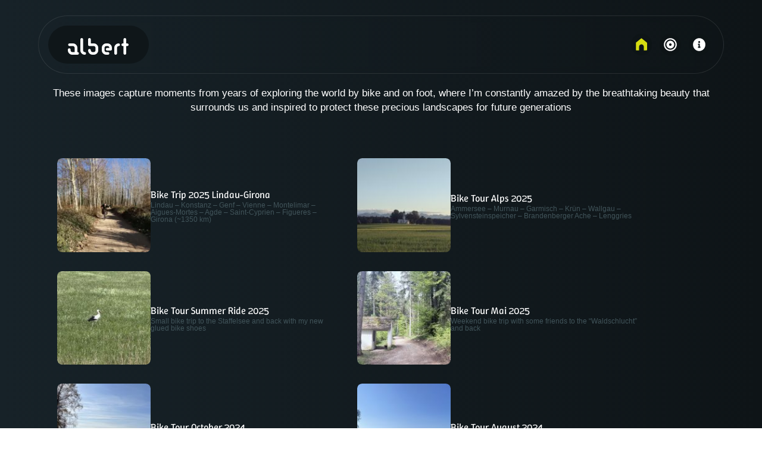

--- FILE ---
content_type: text/html; charset=UTF-8
request_url: https://albert.ag/
body_size: 24211
content:
<!doctype html>
<html lang="en">
<head>
    <meta charset="utf-8">
    <meta http-equiv="X-UA-Compatible" content="IE=edge">
        <title>Albert images</title>
    <meta name="author" content="Albert">
    <meta name="HandheldFriendly" content="True">
    <meta name="MobileOptimized" content="320">
    <meta name="referrer" content="no-referrer">
    <meta name="viewport" content="width=device-width, initial-scale=1.0, viewport-fit=cover">
    <meta name="apple-mobile-web-app-capable" content="yes">
    <meta name="apple-mobile-web-app-status-bar-style" content="default">
    <meta name="theme-color" content="#000000">
    <meta name="apple-mobile-web-app-title" content="albert">
    <meta name="description" content="Albert - Pictures, Bilder">
    <meta name='robots' content='max-image-preview:large' />
<script type="text/javascript">
/* <![CDATA[ */
window.koko_analytics = {"url":"https:\/\/albert.ag\/koko-analytics-collect.php","site_url":"https:\/\/albert.ag","post_id":2002,"path":"\/","method":"fingerprint","use_cookie":false};
/* ]]> */
</script>
<style id='wp-img-auto-sizes-contain-inline-css' type='text/css'>
img:is([sizes=auto i],[sizes^="auto," i]){contain-intrinsic-size:3000px 1500px}
/*# sourceURL=wp-img-auto-sizes-contain-inline-css */
</style>
<style id='wp-emoji-styles-inline-css' type='text/css'>

	img.wp-smiley, img.emoji {
		display: inline !important;
		border: none !important;
		box-shadow: none !important;
		height: 1em !important;
		width: 1em !important;
		margin: 0 0.07em !important;
		vertical-align: -0.1em !important;
		background: none !important;
		padding: 0 !important;
	}
/*# sourceURL=wp-emoji-styles-inline-css */
</style>
<style id='classic-theme-styles-inline-css' type='text/css'>
/*! This file is auto-generated */
.wp-block-button__link{color:#fff;background-color:#32373c;border-radius:9999px;box-shadow:none;text-decoration:none;padding:calc(.667em + 2px) calc(1.333em + 2px);font-size:1.125em}.wp-block-file__button{background:#32373c;color:#fff;text-decoration:none}
/*# sourceURL=/wp-includes/css/classic-themes.min.css */
</style>
<link rel='stylesheet' id='swiper-css' href='https://albert.ag/www/plugins/gallery-masonryer/assets/swiper-bundle.min.css?ver=11.0.0' type='text/css' media='all' />
<link rel='stylesheet' id='bones-stylesheet-css' href='https://albert.ag/www/themes/albert/lib/css/style.css?v=18&#038;ver=6.9' type='text/css' media='all' />
<link rel="EditURI" type="application/rsd+xml" title="RSD" href="https://albert.ag/xmlrpc.php?rsd" />
<meta name="generator" content="WordPress 6.9" />
<link rel="canonical" href="https://albert.ag/" />
<link rel='shortlink' href='https://albert.ag/' />
<meta name="generator" content="auto-sizes 1.7.0">
        <style>
            .lightbox-overlay{
                -webkit-backdrop-filter: blur(6px);
                backdrop-filter: blur(6px);
            }

            .swiper-pagination{
                color: rgba(0, 16, 20, 0.9) !important;
                bottom: 10px;
            }

            .swiper-pagination-spancontainer{
                background-color: #ffffff !important;
                padding: 0.2rem 0.75rem !important;
                border-radius: 8px !important;
                color: rgba(0, 16, 20, 0.9) !important;
            }

            .swiper-pagination span{
                color: rgba(0, 16, 20, 0.9) !important;
            }

            .swiper-button-next,
            .swiper-button-prev,
            .swiper-pagination,
            .masonryer-lightbox-close {
                color: #ffffff !important;
                opacity: 1;
            }

            .swiper-button-next:hover,
            .swiper-button-prev:hover,
            .masonryer-lightbox-close:hover {
                opacity: 0.6;
            }

            .swiper-button-next:after,
            .swiper-button-prev:after{
                font-size: 2.5rem;
            }

            .wp-block-gallery.masonryer-active.has-nested-images,
            .wp-block-gallery.masonryer-active.is-layout-flex,
            .wp-block-gallery.masonryer-active {
                margin: 0 !important;
                display: grid !important;
                grid-template-columns: repeat(var(--gallery-columns, 3), 1fr) !important;
                gap: 10px !important;
                grid-auto-flow: dense !important;
                position: relative;
                grid-auto-rows: auto !important;
                flex-direction: unset !important;
                flex-wrap: unset !important;
                align-items: unset !important;
                justify-content: unset !important;
                transform: translateZ(0);
                will-change: auto;
                contain: layout style;
            }

            .wp-block-gallery.masonryer-active .wp-block-image.masonryer-item,
            .wp-block-gallery.masonryer-active figure.wp-block-image.masonryer-item {
                margin: 0 !important;
                text-align: center;
                overflow: hidden;
                display: flex !important;
                position: relative;
                flex: none !important;
                width: auto !important;
                max-width: none !important;
                min-width: 0 !important;
                transform: translateZ(0);
                backface-visibility: hidden;
                will-change: transform;
            }

            .wp-block-gallery.masonryer-active .wp-block-image.masonryer-landscape,
            .wp-block-gallery.masonryer-active figure.wp-block-image.masonryer-landscape {
                grid-column: span 2 !important;
            }

            .wp-block-gallery.masonryer-active .wp-block-image.masonryer-square,
            .wp-block-gallery.masonryer-active figure.wp-block-image.masonryer-square {
                box-sizing: border-box !important;
            }

            .wp-block-gallery.masonryer-active .wp-block-image.masonryer-item,
            .wp-block-gallery.masonryer-active figure.wp-block-image.masonryer-item {
                border-radius: 8px;
            }

            .swiper-slide img{
                border-radius: 8px;
            }

            .wp-block-gallery.masonryer-active .wp-block-image.masonryer-item img,
            .wp-block-gallery.masonryer-active figure.wp-block-image.masonryer-item img {
                width: 100% !important;
                height: 100% !important;
                object-fit: cover !important;
                display: block !important;
                max-width: none !important;
                flex: none !important;
                transform: translateZ(0);
                backface-visibility: hidden;
                image-rendering: optimizeQuality;
                contain: layout style paint;
            }

            .wp-block-gallery.masonryer-active {
                grid-auto-rows: calc((100% - (var(--gallery-columns, 3) - 1) * 10px) / var(--gallery-columns));
            }

            /* Lightbox-enabled Bilder */
            .masonryer-item.lightbox-enabled img {
                cursor: pointer;
                transition: transform 0.15s ease-out !important;
            }

            .masonryer-item.lightbox-enabled img:hover {
                transform: translateZ(0) scale(1.02) !important;
            }

            /* Performance-optimierte Responsive Breakpoints */
            @media (max-width: 1024px) {
                .wp-block-gallery.masonryer-active {
                    grid-template-columns: repeat(calc(var(--gallery-columns, 3) - 1), 1fr) !important;
                }
            }


            .wp-block-gallery.masonryer-active .wp-block-image.masonryer-square {
                grid-row: span 1 !important;
            }

            .wp-block-gallery.masonryer-active .wp-block-image.masonryer-landscape {
                grid-column: span 2 !important;
                grid-row: span 1 !important;
            }

            .wp-block-gallery.masonryer-active .wp-block-image.masonryer-portrait {
                grid-column: span 1 !important;
                grid-row: span 2 !important;
            }


            /* Tablet */
            @media (max-width: 768px) {
                .wp-block-gallery.masonryer-active {
                    grid-template-columns: repeat(2, 1fr) !important;
                    grid-auto-rows: auto !important;
                }

                .wp-block-gallery.masonryer-active .wp-block-image.masonryer-square {
                    grid-column: span 1 !important;
                    grid-row: span 1 !important;
                }

                .wp-block-gallery.masonryer-active .wp-block-image.masonryer-landscape {
                    grid-column: span 2 !important;
                    grid-row: span 1 !important;
                }

                .wp-block-gallery.masonryer-active .wp-block-image.masonryer-portrait {
                    grid-column: span 1 !important;
                }
            }


            /* Handy */
            @media (max-width: 480px) {
                .wp-block-gallery.masonryer-active {
                    grid-template-columns: 1fr !important;
                    gap: 10px !important;
                    grid-auto-rows: auto !important;
                    grid-auto-flow: dense !important;
                }
                
                .swiper-pagination{
                    bottom: 85px;
                }

                .swiper-button-prev, .swiper-rtl .swiper-button-next{
                    left: 0;
                }

                .swiper-button-next, .swiper-rtl .swiper-button-prev{
                    right: 0;
                }

                .swiper-button-next:after,
                .swiper-button-prev:after{
                    font-size: 0.75rem;
                }

                .wp-block-gallery.masonryer-active .wp-block-image.masonryer-square {
                    width: 100% !important;
                    grid-column: span 1 !important;
                    grid-row: auto !important;
                }

                .wp-block-gallery.masonryer-active .wp-block-image.masonryer-landscape {
                    grid-column: span 1 !important;
                    grid-row: auto !important;
                }

                .wp-block-gallery.masonryer-active .wp-block-image.masonryer-portrait {
                    grid-column: span 1 !important;
                    grid-row: auto !important;
                }
            }

            /* Mobile View: Explizite Überschreibung aller Desktop-Regeln */
            @media (max-width: 480px) {
                .wp-block-gallery.masonryer-active {
                    grid-template-columns: 1fr !important;
                    gap: 10px !important;
                    grid-auto-rows: auto !important;
                    grid-auto-flow: dense !important;
                }

                .wp-block-gallery.masonryer-active .wp-block-image.masonryer-square {
                    grid-column: span 1 !important;
                    grid-row: auto !important;
                }

                .wp-block-gallery.masonryer-active .wp-block-image.masonryer-landscape {
                    grid-column: span 1 !important;
                    grid-row: auto !important;
                }

                .wp-block-gallery.masonryer-active .wp-block-image.masonryer-portrait {
                    grid-column: span 1 !important;
                    grid-row: auto !important;
                }
            }

            @media (max-width: 320px) {
                .wp-block-gallery.masonryer-active {
                    grid-template-columns: 1fr !important;
                }

                .wp-block-gallery.masonryer-active .wp-block-image.masonryer-landscape,
                .wp-block-gallery.masonryer-active figure.wp-block-image.masonryer-landscape,
                .wp-block-gallery.masonryer-active .wp-block-image.masonryer-portrait,
                .wp-block-gallery.masonryer-active figure.wp-block-image.masonryer-portrait,
                .wp-block-gallery.masonryer-active .wp-block-image.masonryer-square,
                .wp-block-gallery.masonryer-active figure.wp-block-image.masonryer-square {
                    grid-column: span 1 !important;
                    grid-row: span 1 !important;
                }
            }

            .wp-block-image.masonryer-item figcaption {
                position: absolute;
                bottom: 0;
                left: 0;
                right: 0;
                background: linear-gradient(transparent, rgba(0, 0, 0, 0.7));
                color: white;
                padding: 20px 15px 10px;
                margin: 0 !important;
                font-size: 14px;
                border-bottom-left-radius: 8px;
                border-bottom-right-radius: 8px;
                transform: translateZ(0);
                will-change: auto;
            }

            .wp-block-gallery.has-nested-images figure.wp-block-image:has(figcaption):before {
                -webkit-backdrop-filter: blur(0) !important;
                backdrop-filter: blur(0) !important;
                border-bottom-left-radius: 8px;
                border-bottom-right-radius: 8px;
            }
        </style>
        <meta name="generator" content="performance-lab 4.0.1; plugins: auto-sizes, embed-optimizer, image-prioritizer, webp-uploads">
<meta name="generator" content="webp-uploads 2.6.1">
<meta data-od-replaced-content="optimization-detective 1.0.0-beta4" name="generator" content="optimization-detective 1.0.0-beta4; url_metric_groups={0:populated, 480:empty, 600:populated, 782:complete}">
<meta name="generator" content="embed-optimizer 1.0.0-beta3">
<meta name="generator" content="image-prioritizer 1.0.0-beta3">
<link rel="icon" href="https://albert.ag/www/uploads/cropped-facivon-32x32.webp" sizes="32x32" />
<link rel="icon" href="https://albert.ag/www/uploads/cropped-facivon-192x192.webp" sizes="192x192" />
<link rel="apple-touch-icon" href="https://albert.ag/www/uploads/cropped-facivon-180x180.webp" />
<meta name="msapplication-TileImage" content="https://albert.ag/www/uploads/cropped-facivon-270x270.webp" />
		<style type="text/css" id="wp-custom-css">
			figcaption{font-size: 80%; font-family: Helvetica, Arial, sans-serif; font-style: italic; margin-bottom: 1em;}
.wp-block-image img{margin-bottom: 0;}
h3{font-family: "Kids Crayon W05 Regular", sans-serif; font-size: 190%;}
.entry-content p{font-family: Helvetica, Arial, sans-serif;}
.page-id-1770 #inner-content{padding-right: 5vw;}
body.page-template-page-gallery a.wp-block-button__link{
background: #D7DD4A;
	color: #111619;
	margin: 2rem;
}
body.page-template-page-gallery a.wp-block-button__link:hover{
background: white;
	color: #111619;
	margin: 2rem;
}		</style>
		<style id='wp-block-button-inline-css' type='text/css'>
.wp-block-button__link{align-content:center;box-sizing:border-box;cursor:pointer;display:inline-block;height:100%;text-align:center;word-break:break-word}.wp-block-button__link.aligncenter{text-align:center}.wp-block-button__link.alignright{text-align:right}:where(.wp-block-button__link){border-radius:9999px;box-shadow:none;padding:calc(.667em + 2px) calc(1.333em + 2px);text-decoration:none}.wp-block-button[style*=text-decoration] .wp-block-button__link{text-decoration:inherit}.wp-block-buttons>.wp-block-button.has-custom-width{max-width:none}.wp-block-buttons>.wp-block-button.has-custom-width .wp-block-button__link{width:100%}.wp-block-buttons>.wp-block-button.has-custom-font-size .wp-block-button__link{font-size:inherit}.wp-block-buttons>.wp-block-button.wp-block-button__width-25{width:calc(25% - var(--wp--style--block-gap, .5em)*.75)}.wp-block-buttons>.wp-block-button.wp-block-button__width-50{width:calc(50% - var(--wp--style--block-gap, .5em)*.5)}.wp-block-buttons>.wp-block-button.wp-block-button__width-75{width:calc(75% - var(--wp--style--block-gap, .5em)*.25)}.wp-block-buttons>.wp-block-button.wp-block-button__width-100{flex-basis:100%;width:100%}.wp-block-buttons.is-vertical>.wp-block-button.wp-block-button__width-25{width:25%}.wp-block-buttons.is-vertical>.wp-block-button.wp-block-button__width-50{width:50%}.wp-block-buttons.is-vertical>.wp-block-button.wp-block-button__width-75{width:75%}.wp-block-button.is-style-squared,.wp-block-button__link.wp-block-button.is-style-squared{border-radius:0}.wp-block-button.no-border-radius,.wp-block-button__link.no-border-radius{border-radius:0!important}:root :where(.wp-block-button .wp-block-button__link.is-style-outline),:root :where(.wp-block-button.is-style-outline>.wp-block-button__link){border:2px solid;padding:.667em 1.333em}:root :where(.wp-block-button .wp-block-button__link.is-style-outline:not(.has-text-color)),:root :where(.wp-block-button.is-style-outline>.wp-block-button__link:not(.has-text-color)){color:currentColor}:root :where(.wp-block-button .wp-block-button__link.is-style-outline:not(.has-background)),:root :where(.wp-block-button.is-style-outline>.wp-block-button__link:not(.has-background)){background-color:initial;background-image:none}
/*# sourceURL=https://albert.ag/wp-includes/blocks/button/style.min.css */
</style>
<style id='wp-block-gallery-inline-css' type='text/css'>
.blocks-gallery-grid:not(.has-nested-images),.wp-block-gallery:not(.has-nested-images){display:flex;flex-wrap:wrap;list-style-type:none;margin:0;padding:0}.blocks-gallery-grid:not(.has-nested-images) .blocks-gallery-image,.blocks-gallery-grid:not(.has-nested-images) .blocks-gallery-item,.wp-block-gallery:not(.has-nested-images) .blocks-gallery-image,.wp-block-gallery:not(.has-nested-images) .blocks-gallery-item{display:flex;flex-direction:column;flex-grow:1;justify-content:center;margin:0 1em 1em 0;position:relative;width:calc(50% - 1em)}.blocks-gallery-grid:not(.has-nested-images) .blocks-gallery-image:nth-of-type(2n),.blocks-gallery-grid:not(.has-nested-images) .blocks-gallery-item:nth-of-type(2n),.wp-block-gallery:not(.has-nested-images) .blocks-gallery-image:nth-of-type(2n),.wp-block-gallery:not(.has-nested-images) .blocks-gallery-item:nth-of-type(2n){margin-right:0}.blocks-gallery-grid:not(.has-nested-images) .blocks-gallery-image figure,.blocks-gallery-grid:not(.has-nested-images) .blocks-gallery-item figure,.wp-block-gallery:not(.has-nested-images) .blocks-gallery-image figure,.wp-block-gallery:not(.has-nested-images) .blocks-gallery-item figure{align-items:flex-end;display:flex;height:100%;justify-content:flex-start;margin:0}.blocks-gallery-grid:not(.has-nested-images) .blocks-gallery-image img,.blocks-gallery-grid:not(.has-nested-images) .blocks-gallery-item img,.wp-block-gallery:not(.has-nested-images) .blocks-gallery-image img,.wp-block-gallery:not(.has-nested-images) .blocks-gallery-item img{display:block;height:auto;max-width:100%;width:auto}.blocks-gallery-grid:not(.has-nested-images) .blocks-gallery-image figcaption,.blocks-gallery-grid:not(.has-nested-images) .blocks-gallery-item figcaption,.wp-block-gallery:not(.has-nested-images) .blocks-gallery-image figcaption,.wp-block-gallery:not(.has-nested-images) .blocks-gallery-item figcaption{background:linear-gradient(0deg,#000000b3,#0000004d 70%,#0000);bottom:0;box-sizing:border-box;color:#fff;font-size:.8em;margin:0;max-height:100%;overflow:auto;padding:3em .77em .7em;position:absolute;text-align:center;width:100%;z-index:2}.blocks-gallery-grid:not(.has-nested-images) .blocks-gallery-image figcaption img,.blocks-gallery-grid:not(.has-nested-images) .blocks-gallery-item figcaption img,.wp-block-gallery:not(.has-nested-images) .blocks-gallery-image figcaption img,.wp-block-gallery:not(.has-nested-images) .blocks-gallery-item figcaption img{display:inline}.blocks-gallery-grid:not(.has-nested-images) figcaption,.wp-block-gallery:not(.has-nested-images) figcaption{flex-grow:1}.blocks-gallery-grid:not(.has-nested-images).is-cropped .blocks-gallery-image a,.blocks-gallery-grid:not(.has-nested-images).is-cropped .blocks-gallery-image img,.blocks-gallery-grid:not(.has-nested-images).is-cropped .blocks-gallery-item a,.blocks-gallery-grid:not(.has-nested-images).is-cropped .blocks-gallery-item img,.wp-block-gallery:not(.has-nested-images).is-cropped .blocks-gallery-image a,.wp-block-gallery:not(.has-nested-images).is-cropped .blocks-gallery-image img,.wp-block-gallery:not(.has-nested-images).is-cropped .blocks-gallery-item a,.wp-block-gallery:not(.has-nested-images).is-cropped .blocks-gallery-item img{flex:1;height:100%;object-fit:cover;width:100%}.blocks-gallery-grid:not(.has-nested-images).columns-1 .blocks-gallery-image,.blocks-gallery-grid:not(.has-nested-images).columns-1 .blocks-gallery-item,.wp-block-gallery:not(.has-nested-images).columns-1 .blocks-gallery-image,.wp-block-gallery:not(.has-nested-images).columns-1 .blocks-gallery-item{margin-right:0;width:100%}@media (min-width:600px){.blocks-gallery-grid:not(.has-nested-images).columns-3 .blocks-gallery-image,.blocks-gallery-grid:not(.has-nested-images).columns-3 .blocks-gallery-item,.wp-block-gallery:not(.has-nested-images).columns-3 .blocks-gallery-image,.wp-block-gallery:not(.has-nested-images).columns-3 .blocks-gallery-item{margin-right:1em;width:calc(33.33333% - .66667em)}.blocks-gallery-grid:not(.has-nested-images).columns-4 .blocks-gallery-image,.blocks-gallery-grid:not(.has-nested-images).columns-4 .blocks-gallery-item,.wp-block-gallery:not(.has-nested-images).columns-4 .blocks-gallery-image,.wp-block-gallery:not(.has-nested-images).columns-4 .blocks-gallery-item{margin-right:1em;width:calc(25% - .75em)}.blocks-gallery-grid:not(.has-nested-images).columns-5 .blocks-gallery-image,.blocks-gallery-grid:not(.has-nested-images).columns-5 .blocks-gallery-item,.wp-block-gallery:not(.has-nested-images).columns-5 .blocks-gallery-image,.wp-block-gallery:not(.has-nested-images).columns-5 .blocks-gallery-item{margin-right:1em;width:calc(20% - .8em)}.blocks-gallery-grid:not(.has-nested-images).columns-6 .blocks-gallery-image,.blocks-gallery-grid:not(.has-nested-images).columns-6 .blocks-gallery-item,.wp-block-gallery:not(.has-nested-images).columns-6 .blocks-gallery-image,.wp-block-gallery:not(.has-nested-images).columns-6 .blocks-gallery-item{margin-right:1em;width:calc(16.66667% - .83333em)}.blocks-gallery-grid:not(.has-nested-images).columns-7 .blocks-gallery-image,.blocks-gallery-grid:not(.has-nested-images).columns-7 .blocks-gallery-item,.wp-block-gallery:not(.has-nested-images).columns-7 .blocks-gallery-image,.wp-block-gallery:not(.has-nested-images).columns-7 .blocks-gallery-item{margin-right:1em;width:calc(14.28571% - .85714em)}.blocks-gallery-grid:not(.has-nested-images).columns-8 .blocks-gallery-image,.blocks-gallery-grid:not(.has-nested-images).columns-8 .blocks-gallery-item,.wp-block-gallery:not(.has-nested-images).columns-8 .blocks-gallery-image,.wp-block-gallery:not(.has-nested-images).columns-8 .blocks-gallery-item{margin-right:1em;width:calc(12.5% - .875em)}.blocks-gallery-grid:not(.has-nested-images).columns-1 .blocks-gallery-image:nth-of-type(1n),.blocks-gallery-grid:not(.has-nested-images).columns-1 .blocks-gallery-item:nth-of-type(1n),.blocks-gallery-grid:not(.has-nested-images).columns-2 .blocks-gallery-image:nth-of-type(2n),.blocks-gallery-grid:not(.has-nested-images).columns-2 .blocks-gallery-item:nth-of-type(2n),.blocks-gallery-grid:not(.has-nested-images).columns-3 .blocks-gallery-image:nth-of-type(3n),.blocks-gallery-grid:not(.has-nested-images).columns-3 .blocks-gallery-item:nth-of-type(3n),.blocks-gallery-grid:not(.has-nested-images).columns-4 .blocks-gallery-image:nth-of-type(4n),.blocks-gallery-grid:not(.has-nested-images).columns-4 .blocks-gallery-item:nth-of-type(4n),.blocks-gallery-grid:not(.has-nested-images).columns-5 .blocks-gallery-image:nth-of-type(5n),.blocks-gallery-grid:not(.has-nested-images).columns-5 .blocks-gallery-item:nth-of-type(5n),.blocks-gallery-grid:not(.has-nested-images).columns-6 .blocks-gallery-image:nth-of-type(6n),.blocks-gallery-grid:not(.has-nested-images).columns-6 .blocks-gallery-item:nth-of-type(6n),.blocks-gallery-grid:not(.has-nested-images).columns-7 .blocks-gallery-image:nth-of-type(7n),.blocks-gallery-grid:not(.has-nested-images).columns-7 .blocks-gallery-item:nth-of-type(7n),.blocks-gallery-grid:not(.has-nested-images).columns-8 .blocks-gallery-image:nth-of-type(8n),.blocks-gallery-grid:not(.has-nested-images).columns-8 .blocks-gallery-item:nth-of-type(8n),.wp-block-gallery:not(.has-nested-images).columns-1 .blocks-gallery-image:nth-of-type(1n),.wp-block-gallery:not(.has-nested-images).columns-1 .blocks-gallery-item:nth-of-type(1n),.wp-block-gallery:not(.has-nested-images).columns-2 .blocks-gallery-image:nth-of-type(2n),.wp-block-gallery:not(.has-nested-images).columns-2 .blocks-gallery-item:nth-of-type(2n),.wp-block-gallery:not(.has-nested-images).columns-3 .blocks-gallery-image:nth-of-type(3n),.wp-block-gallery:not(.has-nested-images).columns-3 .blocks-gallery-item:nth-of-type(3n),.wp-block-gallery:not(.has-nested-images).columns-4 .blocks-gallery-image:nth-of-type(4n),.wp-block-gallery:not(.has-nested-images).columns-4 .blocks-gallery-item:nth-of-type(4n),.wp-block-gallery:not(.has-nested-images).columns-5 .blocks-gallery-image:nth-of-type(5n),.wp-block-gallery:not(.has-nested-images).columns-5 .blocks-gallery-item:nth-of-type(5n),.wp-block-gallery:not(.has-nested-images).columns-6 .blocks-gallery-image:nth-of-type(6n),.wp-block-gallery:not(.has-nested-images).columns-6 .blocks-gallery-item:nth-of-type(6n),.wp-block-gallery:not(.has-nested-images).columns-7 .blocks-gallery-image:nth-of-type(7n),.wp-block-gallery:not(.has-nested-images).columns-7 .blocks-gallery-item:nth-of-type(7n),.wp-block-gallery:not(.has-nested-images).columns-8 .blocks-gallery-image:nth-of-type(8n),.wp-block-gallery:not(.has-nested-images).columns-8 .blocks-gallery-item:nth-of-type(8n){margin-right:0}}.blocks-gallery-grid:not(.has-nested-images) .blocks-gallery-image:last-child,.blocks-gallery-grid:not(.has-nested-images) .blocks-gallery-item:last-child,.wp-block-gallery:not(.has-nested-images) .blocks-gallery-image:last-child,.wp-block-gallery:not(.has-nested-images) .blocks-gallery-item:last-child{margin-right:0}.blocks-gallery-grid:not(.has-nested-images).alignleft,.blocks-gallery-grid:not(.has-nested-images).alignright,.wp-block-gallery:not(.has-nested-images).alignleft,.wp-block-gallery:not(.has-nested-images).alignright{max-width:420px;width:100%}.blocks-gallery-grid:not(.has-nested-images).aligncenter .blocks-gallery-item figure,.wp-block-gallery:not(.has-nested-images).aligncenter .blocks-gallery-item figure{justify-content:center}.wp-block-gallery:not(.is-cropped) .blocks-gallery-item{align-self:flex-start}figure.wp-block-gallery.has-nested-images{align-items:normal}.wp-block-gallery.has-nested-images figure.wp-block-image:not(#individual-image){margin:0;width:calc(50% - var(--wp--style--unstable-gallery-gap, 16px)/2)}.wp-block-gallery.has-nested-images figure.wp-block-image{box-sizing:border-box;display:flex;flex-direction:column;flex-grow:1;justify-content:center;max-width:100%;position:relative}.wp-block-gallery.has-nested-images figure.wp-block-image>a,.wp-block-gallery.has-nested-images figure.wp-block-image>div{flex-direction:column;flex-grow:1;margin:0}.wp-block-gallery.has-nested-images figure.wp-block-image img{display:block;height:auto;max-width:100%!important;width:auto}.wp-block-gallery.has-nested-images figure.wp-block-image figcaption,.wp-block-gallery.has-nested-images figure.wp-block-image:has(figcaption):before{bottom:0;left:0;max-height:100%;position:absolute;right:0}.wp-block-gallery.has-nested-images figure.wp-block-image:has(figcaption):before{backdrop-filter:blur(3px);content:"";height:100%;-webkit-mask-image:linear-gradient(0deg,#000 20%,#0000);mask-image:linear-gradient(0deg,#000 20%,#0000);max-height:40%;pointer-events:none}.wp-block-gallery.has-nested-images figure.wp-block-image figcaption{box-sizing:border-box;color:#fff;font-size:13px;margin:0;overflow:auto;padding:1em;text-align:center;text-shadow:0 0 1.5px #000}.wp-block-gallery.has-nested-images figure.wp-block-image figcaption::-webkit-scrollbar{height:12px;width:12px}.wp-block-gallery.has-nested-images figure.wp-block-image figcaption::-webkit-scrollbar-track{background-color:initial}.wp-block-gallery.has-nested-images figure.wp-block-image figcaption::-webkit-scrollbar-thumb{background-clip:padding-box;background-color:initial;border:3px solid #0000;border-radius:8px}.wp-block-gallery.has-nested-images figure.wp-block-image figcaption:focus-within::-webkit-scrollbar-thumb,.wp-block-gallery.has-nested-images figure.wp-block-image figcaption:focus::-webkit-scrollbar-thumb,.wp-block-gallery.has-nested-images figure.wp-block-image figcaption:hover::-webkit-scrollbar-thumb{background-color:#fffc}.wp-block-gallery.has-nested-images figure.wp-block-image figcaption{scrollbar-color:#0000 #0000;scrollbar-gutter:stable both-edges;scrollbar-width:thin}.wp-block-gallery.has-nested-images figure.wp-block-image figcaption:focus,.wp-block-gallery.has-nested-images figure.wp-block-image figcaption:focus-within,.wp-block-gallery.has-nested-images figure.wp-block-image figcaption:hover{scrollbar-color:#fffc #0000}.wp-block-gallery.has-nested-images figure.wp-block-image figcaption{will-change:transform}@media (hover:none){.wp-block-gallery.has-nested-images figure.wp-block-image figcaption{scrollbar-color:#fffc #0000}}.wp-block-gallery.has-nested-images figure.wp-block-image figcaption{background:linear-gradient(0deg,#0006,#0000)}.wp-block-gallery.has-nested-images figure.wp-block-image figcaption img{display:inline}.wp-block-gallery.has-nested-images figure.wp-block-image figcaption a{color:inherit}.wp-block-gallery.has-nested-images figure.wp-block-image.has-custom-border img{box-sizing:border-box}.wp-block-gallery.has-nested-images figure.wp-block-image.has-custom-border>a,.wp-block-gallery.has-nested-images figure.wp-block-image.has-custom-border>div,.wp-block-gallery.has-nested-images figure.wp-block-image.is-style-rounded>a,.wp-block-gallery.has-nested-images figure.wp-block-image.is-style-rounded>div{flex:1 1 auto}.wp-block-gallery.has-nested-images figure.wp-block-image.has-custom-border figcaption,.wp-block-gallery.has-nested-images figure.wp-block-image.is-style-rounded figcaption{background:none;color:inherit;flex:initial;margin:0;padding:10px 10px 9px;position:relative;text-shadow:none}.wp-block-gallery.has-nested-images figure.wp-block-image.has-custom-border:before,.wp-block-gallery.has-nested-images figure.wp-block-image.is-style-rounded:before{content:none}.wp-block-gallery.has-nested-images figcaption{flex-basis:100%;flex-grow:1;text-align:center}.wp-block-gallery.has-nested-images:not(.is-cropped) figure.wp-block-image:not(#individual-image){margin-bottom:auto;margin-top:0}.wp-block-gallery.has-nested-images.is-cropped figure.wp-block-image:not(#individual-image){align-self:inherit}.wp-block-gallery.has-nested-images.is-cropped figure.wp-block-image:not(#individual-image)>a,.wp-block-gallery.has-nested-images.is-cropped figure.wp-block-image:not(#individual-image)>div:not(.components-drop-zone){display:flex}.wp-block-gallery.has-nested-images.is-cropped figure.wp-block-image:not(#individual-image) a,.wp-block-gallery.has-nested-images.is-cropped figure.wp-block-image:not(#individual-image) img{flex:1 0 0%;height:100%;object-fit:cover;width:100%}.wp-block-gallery.has-nested-images.columns-1 figure.wp-block-image:not(#individual-image){width:100%}@media (min-width:600px){.wp-block-gallery.has-nested-images.columns-3 figure.wp-block-image:not(#individual-image){width:calc(33.33333% - var(--wp--style--unstable-gallery-gap, 16px)*.66667)}.wp-block-gallery.has-nested-images.columns-4 figure.wp-block-image:not(#individual-image){width:calc(25% - var(--wp--style--unstable-gallery-gap, 16px)*.75)}.wp-block-gallery.has-nested-images.columns-5 figure.wp-block-image:not(#individual-image){width:calc(20% - var(--wp--style--unstable-gallery-gap, 16px)*.8)}.wp-block-gallery.has-nested-images.columns-6 figure.wp-block-image:not(#individual-image){width:calc(16.66667% - var(--wp--style--unstable-gallery-gap, 16px)*.83333)}.wp-block-gallery.has-nested-images.columns-7 figure.wp-block-image:not(#individual-image){width:calc(14.28571% - var(--wp--style--unstable-gallery-gap, 16px)*.85714)}.wp-block-gallery.has-nested-images.columns-8 figure.wp-block-image:not(#individual-image){width:calc(12.5% - var(--wp--style--unstable-gallery-gap, 16px)*.875)}.wp-block-gallery.has-nested-images.columns-default figure.wp-block-image:not(#individual-image){width:calc(33.33% - var(--wp--style--unstable-gallery-gap, 16px)*.66667)}.wp-block-gallery.has-nested-images.columns-default figure.wp-block-image:not(#individual-image):first-child:nth-last-child(2),.wp-block-gallery.has-nested-images.columns-default figure.wp-block-image:not(#individual-image):first-child:nth-last-child(2)~figure.wp-block-image:not(#individual-image){width:calc(50% - var(--wp--style--unstable-gallery-gap, 16px)*.5)}.wp-block-gallery.has-nested-images.columns-default figure.wp-block-image:not(#individual-image):first-child:last-child{width:100%}}.wp-block-gallery.has-nested-images.alignleft,.wp-block-gallery.has-nested-images.alignright{max-width:420px;width:100%}.wp-block-gallery.has-nested-images.aligncenter{justify-content:center}
/*# sourceURL=https://albert.ag/wp-includes/blocks/gallery/style.min.css */
</style>
<style id='wp-block-image-inline-css' type='text/css'>
.wp-block-image>a,.wp-block-image>figure>a{display:inline-block}.wp-block-image img{box-sizing:border-box;height:auto;max-width:100%;vertical-align:bottom}@media not (prefers-reduced-motion){.wp-block-image img.hide{visibility:hidden}.wp-block-image img.show{animation:show-content-image .4s}}.wp-block-image[style*=border-radius] img,.wp-block-image[style*=border-radius]>a{border-radius:inherit}.wp-block-image.has-custom-border img{box-sizing:border-box}.wp-block-image.aligncenter{text-align:center}.wp-block-image.alignfull>a,.wp-block-image.alignwide>a{width:100%}.wp-block-image.alignfull img,.wp-block-image.alignwide img{height:auto;width:100%}.wp-block-image .aligncenter,.wp-block-image .alignleft,.wp-block-image .alignright,.wp-block-image.aligncenter,.wp-block-image.alignleft,.wp-block-image.alignright{display:table}.wp-block-image .aligncenter>figcaption,.wp-block-image .alignleft>figcaption,.wp-block-image .alignright>figcaption,.wp-block-image.aligncenter>figcaption,.wp-block-image.alignleft>figcaption,.wp-block-image.alignright>figcaption{caption-side:bottom;display:table-caption}.wp-block-image .alignleft{float:left;margin:.5em 1em .5em 0}.wp-block-image .alignright{float:right;margin:.5em 0 .5em 1em}.wp-block-image .aligncenter{margin-left:auto;margin-right:auto}.wp-block-image :where(figcaption){margin-bottom:1em;margin-top:.5em}.wp-block-image.is-style-circle-mask img{border-radius:9999px}@supports ((-webkit-mask-image:none) or (mask-image:none)) or (-webkit-mask-image:none){.wp-block-image.is-style-circle-mask img{border-radius:0;-webkit-mask-image:url('data:image/svg+xml;utf8,<svg viewBox="0 0 100 100" xmlns="http://www.w3.org/2000/svg"><circle cx="50" cy="50" r="50"/></svg>');mask-image:url('data:image/svg+xml;utf8,<svg viewBox="0 0 100 100" xmlns="http://www.w3.org/2000/svg"><circle cx="50" cy="50" r="50"/></svg>');mask-mode:alpha;-webkit-mask-position:center;mask-position:center;-webkit-mask-repeat:no-repeat;mask-repeat:no-repeat;-webkit-mask-size:contain;mask-size:contain}}:root :where(.wp-block-image.is-style-rounded img,.wp-block-image .is-style-rounded img){border-radius:9999px}.wp-block-image figure{margin:0}.wp-lightbox-container{display:flex;flex-direction:column;position:relative}.wp-lightbox-container img{cursor:zoom-in}.wp-lightbox-container img:hover+button{opacity:1}.wp-lightbox-container button{align-items:center;backdrop-filter:blur(16px) saturate(180%);background-color:#5a5a5a40;border:none;border-radius:4px;cursor:zoom-in;display:flex;height:20px;justify-content:center;opacity:0;padding:0;position:absolute;right:16px;text-align:center;top:16px;width:20px;z-index:100}@media not (prefers-reduced-motion){.wp-lightbox-container button{transition:opacity .2s ease}}.wp-lightbox-container button:focus-visible{outline:3px auto #5a5a5a40;outline:3px auto -webkit-focus-ring-color;outline-offset:3px}.wp-lightbox-container button:hover{cursor:pointer;opacity:1}.wp-lightbox-container button:focus{opacity:1}.wp-lightbox-container button:focus,.wp-lightbox-container button:hover,.wp-lightbox-container button:not(:hover):not(:active):not(.has-background){background-color:#5a5a5a40;border:none}.wp-lightbox-overlay{box-sizing:border-box;cursor:zoom-out;height:100vh;left:0;overflow:hidden;position:fixed;top:0;visibility:hidden;width:100%;z-index:100000}.wp-lightbox-overlay .close-button{align-items:center;cursor:pointer;display:flex;justify-content:center;min-height:40px;min-width:40px;padding:0;position:absolute;right:calc(env(safe-area-inset-right) + 16px);top:calc(env(safe-area-inset-top) + 16px);z-index:5000000}.wp-lightbox-overlay .close-button:focus,.wp-lightbox-overlay .close-button:hover,.wp-lightbox-overlay .close-button:not(:hover):not(:active):not(.has-background){background:none;border:none}.wp-lightbox-overlay .lightbox-image-container{height:var(--wp--lightbox-container-height);left:50%;overflow:hidden;position:absolute;top:50%;transform:translate(-50%,-50%);transform-origin:top left;width:var(--wp--lightbox-container-width);z-index:9999999999}.wp-lightbox-overlay .wp-block-image{align-items:center;box-sizing:border-box;display:flex;height:100%;justify-content:center;margin:0;position:relative;transform-origin:0 0;width:100%;z-index:3000000}.wp-lightbox-overlay .wp-block-image img{height:var(--wp--lightbox-image-height);min-height:var(--wp--lightbox-image-height);min-width:var(--wp--lightbox-image-width);width:var(--wp--lightbox-image-width)}.wp-lightbox-overlay .wp-block-image figcaption{display:none}.wp-lightbox-overlay button{background:none;border:none}.wp-lightbox-overlay .scrim{background-color:#fff;height:100%;opacity:.9;position:absolute;width:100%;z-index:2000000}.wp-lightbox-overlay.active{visibility:visible}@media not (prefers-reduced-motion){.wp-lightbox-overlay.active{animation:turn-on-visibility .25s both}.wp-lightbox-overlay.active img{animation:turn-on-visibility .35s both}.wp-lightbox-overlay.show-closing-animation:not(.active){animation:turn-off-visibility .35s both}.wp-lightbox-overlay.show-closing-animation:not(.active) img{animation:turn-off-visibility .25s both}.wp-lightbox-overlay.zoom.active{animation:none;opacity:1;visibility:visible}.wp-lightbox-overlay.zoom.active .lightbox-image-container{animation:lightbox-zoom-in .4s}.wp-lightbox-overlay.zoom.active .lightbox-image-container img{animation:none}.wp-lightbox-overlay.zoom.active .scrim{animation:turn-on-visibility .4s forwards}.wp-lightbox-overlay.zoom.show-closing-animation:not(.active){animation:none}.wp-lightbox-overlay.zoom.show-closing-animation:not(.active) .lightbox-image-container{animation:lightbox-zoom-out .4s}.wp-lightbox-overlay.zoom.show-closing-animation:not(.active) .lightbox-image-container img{animation:none}.wp-lightbox-overlay.zoom.show-closing-animation:not(.active) .scrim{animation:turn-off-visibility .4s forwards}}@keyframes show-content-image{0%{visibility:hidden}99%{visibility:hidden}to{visibility:visible}}@keyframes turn-on-visibility{0%{opacity:0}to{opacity:1}}@keyframes turn-off-visibility{0%{opacity:1;visibility:visible}99%{opacity:0;visibility:visible}to{opacity:0;visibility:hidden}}@keyframes lightbox-zoom-in{0%{transform:translate(calc((-100vw + var(--wp--lightbox-scrollbar-width))/2 + var(--wp--lightbox-initial-left-position)),calc(-50vh + var(--wp--lightbox-initial-top-position))) scale(var(--wp--lightbox-scale))}to{transform:translate(-50%,-50%) scale(1)}}@keyframes lightbox-zoom-out{0%{transform:translate(-50%,-50%) scale(1);visibility:visible}99%{visibility:visible}to{transform:translate(calc((-100vw + var(--wp--lightbox-scrollbar-width))/2 + var(--wp--lightbox-initial-left-position)),calc(-50vh + var(--wp--lightbox-initial-top-position))) scale(var(--wp--lightbox-scale));visibility:hidden}}
/*# sourceURL=https://albert.ag/wp-includes/blocks/image/style.min.css */
</style>
<style id='wp-block-buttons-inline-css' type='text/css'>
.wp-block-buttons{box-sizing:border-box}.wp-block-buttons.is-vertical{flex-direction:column}.wp-block-buttons.is-vertical>.wp-block-button:last-child{margin-bottom:0}.wp-block-buttons>.wp-block-button{display:inline-block;margin:0}.wp-block-buttons.is-content-justification-left{justify-content:flex-start}.wp-block-buttons.is-content-justification-left.is-vertical{align-items:flex-start}.wp-block-buttons.is-content-justification-center{justify-content:center}.wp-block-buttons.is-content-justification-center.is-vertical{align-items:center}.wp-block-buttons.is-content-justification-right{justify-content:flex-end}.wp-block-buttons.is-content-justification-right.is-vertical{align-items:flex-end}.wp-block-buttons.is-content-justification-space-between{justify-content:space-between}.wp-block-buttons.aligncenter{text-align:center}.wp-block-buttons:not(.is-content-justification-space-between,.is-content-justification-right,.is-content-justification-left,.is-content-justification-center) .wp-block-button.aligncenter{margin-left:auto;margin-right:auto;width:100%}.wp-block-buttons[style*=text-decoration] .wp-block-button,.wp-block-buttons[style*=text-decoration] .wp-block-button__link{text-decoration:inherit}.wp-block-buttons.has-custom-font-size .wp-block-button__link{font-size:inherit}.wp-block-buttons .wp-block-button__link{width:100%}.wp-block-button.aligncenter{text-align:center}
/*# sourceURL=https://albert.ag/wp-includes/blocks/buttons/style.min.css */
</style>
<style id='wp-block-paragraph-inline-css' type='text/css'>
.is-small-text{font-size:.875em}.is-regular-text{font-size:1em}.is-large-text{font-size:2.25em}.is-larger-text{font-size:3em}.has-drop-cap:not(:focus):first-letter{float:left;font-size:8.4em;font-style:normal;font-weight:100;line-height:.68;margin:.05em .1em 0 0;text-transform:uppercase}body.rtl .has-drop-cap:not(:focus):first-letter{float:none;margin-left:.1em}p.has-drop-cap.has-background{overflow:hidden}:root :where(p.has-background){padding:1.25em 2.375em}:where(p.has-text-color:not(.has-link-color)) a{color:inherit}p.has-text-align-left[style*="writing-mode:vertical-lr"],p.has-text-align-right[style*="writing-mode:vertical-rl"]{rotate:180deg}
/*# sourceURL=https://albert.ag/wp-includes/blocks/paragraph/style.min.css */
</style>
<style id='wp-block-spacer-inline-css' type='text/css'>
.wp-block-spacer{clear:both}
/*# sourceURL=https://albert.ag/wp-includes/blocks/spacer/style.min.css */
</style>
<style id='global-styles-inline-css' type='text/css'>
:root{--wp--preset--aspect-ratio--square: 1;--wp--preset--aspect-ratio--4-3: 4/3;--wp--preset--aspect-ratio--3-4: 3/4;--wp--preset--aspect-ratio--3-2: 3/2;--wp--preset--aspect-ratio--2-3: 2/3;--wp--preset--aspect-ratio--16-9: 16/9;--wp--preset--aspect-ratio--9-16: 9/16;--wp--preset--color--black: #000000;--wp--preset--color--cyan-bluish-gray: #abb8c3;--wp--preset--color--white: #ffffff;--wp--preset--color--pale-pink: #f78da7;--wp--preset--color--vivid-red: #cf2e2e;--wp--preset--color--luminous-vivid-orange: #ff6900;--wp--preset--color--luminous-vivid-amber: #fcb900;--wp--preset--color--light-green-cyan: #7bdcb5;--wp--preset--color--vivid-green-cyan: #00d084;--wp--preset--color--pale-cyan-blue: #8ed1fc;--wp--preset--color--vivid-cyan-blue: #0693e3;--wp--preset--color--vivid-purple: #9b51e0;--wp--preset--gradient--vivid-cyan-blue-to-vivid-purple: linear-gradient(135deg,rgb(6,147,227) 0%,rgb(155,81,224) 100%);--wp--preset--gradient--light-green-cyan-to-vivid-green-cyan: linear-gradient(135deg,rgb(122,220,180) 0%,rgb(0,208,130) 100%);--wp--preset--gradient--luminous-vivid-amber-to-luminous-vivid-orange: linear-gradient(135deg,rgb(252,185,0) 0%,rgb(255,105,0) 100%);--wp--preset--gradient--luminous-vivid-orange-to-vivid-red: linear-gradient(135deg,rgb(255,105,0) 0%,rgb(207,46,46) 100%);--wp--preset--gradient--very-light-gray-to-cyan-bluish-gray: linear-gradient(135deg,rgb(238,238,238) 0%,rgb(169,184,195) 100%);--wp--preset--gradient--cool-to-warm-spectrum: linear-gradient(135deg,rgb(74,234,220) 0%,rgb(151,120,209) 20%,rgb(207,42,186) 40%,rgb(238,44,130) 60%,rgb(251,105,98) 80%,rgb(254,248,76) 100%);--wp--preset--gradient--blush-light-purple: linear-gradient(135deg,rgb(255,206,236) 0%,rgb(152,150,240) 100%);--wp--preset--gradient--blush-bordeaux: linear-gradient(135deg,rgb(254,205,165) 0%,rgb(254,45,45) 50%,rgb(107,0,62) 100%);--wp--preset--gradient--luminous-dusk: linear-gradient(135deg,rgb(255,203,112) 0%,rgb(199,81,192) 50%,rgb(65,88,208) 100%);--wp--preset--gradient--pale-ocean: linear-gradient(135deg,rgb(255,245,203) 0%,rgb(182,227,212) 50%,rgb(51,167,181) 100%);--wp--preset--gradient--electric-grass: linear-gradient(135deg,rgb(202,248,128) 0%,rgb(113,206,126) 100%);--wp--preset--gradient--midnight: linear-gradient(135deg,rgb(2,3,129) 0%,rgb(40,116,252) 100%);--wp--preset--font-size--small: 13px;--wp--preset--font-size--medium: 20px;--wp--preset--font-size--large: 36px;--wp--preset--font-size--x-large: 42px;--wp--preset--spacing--20: 0.44rem;--wp--preset--spacing--30: 0.67rem;--wp--preset--spacing--40: 1rem;--wp--preset--spacing--50: 1.5rem;--wp--preset--spacing--60: 2.25rem;--wp--preset--spacing--70: 3.38rem;--wp--preset--spacing--80: 5.06rem;--wp--preset--shadow--natural: 6px 6px 9px rgba(0, 0, 0, 0.2);--wp--preset--shadow--deep: 12px 12px 50px rgba(0, 0, 0, 0.4);--wp--preset--shadow--sharp: 6px 6px 0px rgba(0, 0, 0, 0.2);--wp--preset--shadow--outlined: 6px 6px 0px -3px rgb(255, 255, 255), 6px 6px rgb(0, 0, 0);--wp--preset--shadow--crisp: 6px 6px 0px rgb(0, 0, 0);}:where(.is-layout-flex){gap: 0.5em;}:where(.is-layout-grid){gap: 0.5em;}body .is-layout-flex{display: flex;}.is-layout-flex{flex-wrap: wrap;align-items: center;}.is-layout-flex > :is(*, div){margin: 0;}body .is-layout-grid{display: grid;}.is-layout-grid > :is(*, div){margin: 0;}:where(.wp-block-columns.is-layout-flex){gap: 2em;}:where(.wp-block-columns.is-layout-grid){gap: 2em;}:where(.wp-block-post-template.is-layout-flex){gap: 1.25em;}:where(.wp-block-post-template.is-layout-grid){gap: 1.25em;}.has-black-color{color: var(--wp--preset--color--black) !important;}.has-cyan-bluish-gray-color{color: var(--wp--preset--color--cyan-bluish-gray) !important;}.has-white-color{color: var(--wp--preset--color--white) !important;}.has-pale-pink-color{color: var(--wp--preset--color--pale-pink) !important;}.has-vivid-red-color{color: var(--wp--preset--color--vivid-red) !important;}.has-luminous-vivid-orange-color{color: var(--wp--preset--color--luminous-vivid-orange) !important;}.has-luminous-vivid-amber-color{color: var(--wp--preset--color--luminous-vivid-amber) !important;}.has-light-green-cyan-color{color: var(--wp--preset--color--light-green-cyan) !important;}.has-vivid-green-cyan-color{color: var(--wp--preset--color--vivid-green-cyan) !important;}.has-pale-cyan-blue-color{color: var(--wp--preset--color--pale-cyan-blue) !important;}.has-vivid-cyan-blue-color{color: var(--wp--preset--color--vivid-cyan-blue) !important;}.has-vivid-purple-color{color: var(--wp--preset--color--vivid-purple) !important;}.has-black-background-color{background-color: var(--wp--preset--color--black) !important;}.has-cyan-bluish-gray-background-color{background-color: var(--wp--preset--color--cyan-bluish-gray) !important;}.has-white-background-color{background-color: var(--wp--preset--color--white) !important;}.has-pale-pink-background-color{background-color: var(--wp--preset--color--pale-pink) !important;}.has-vivid-red-background-color{background-color: var(--wp--preset--color--vivid-red) !important;}.has-luminous-vivid-orange-background-color{background-color: var(--wp--preset--color--luminous-vivid-orange) !important;}.has-luminous-vivid-amber-background-color{background-color: var(--wp--preset--color--luminous-vivid-amber) !important;}.has-light-green-cyan-background-color{background-color: var(--wp--preset--color--light-green-cyan) !important;}.has-vivid-green-cyan-background-color{background-color: var(--wp--preset--color--vivid-green-cyan) !important;}.has-pale-cyan-blue-background-color{background-color: var(--wp--preset--color--pale-cyan-blue) !important;}.has-vivid-cyan-blue-background-color{background-color: var(--wp--preset--color--vivid-cyan-blue) !important;}.has-vivid-purple-background-color{background-color: var(--wp--preset--color--vivid-purple) !important;}.has-black-border-color{border-color: var(--wp--preset--color--black) !important;}.has-cyan-bluish-gray-border-color{border-color: var(--wp--preset--color--cyan-bluish-gray) !important;}.has-white-border-color{border-color: var(--wp--preset--color--white) !important;}.has-pale-pink-border-color{border-color: var(--wp--preset--color--pale-pink) !important;}.has-vivid-red-border-color{border-color: var(--wp--preset--color--vivid-red) !important;}.has-luminous-vivid-orange-border-color{border-color: var(--wp--preset--color--luminous-vivid-orange) !important;}.has-luminous-vivid-amber-border-color{border-color: var(--wp--preset--color--luminous-vivid-amber) !important;}.has-light-green-cyan-border-color{border-color: var(--wp--preset--color--light-green-cyan) !important;}.has-vivid-green-cyan-border-color{border-color: var(--wp--preset--color--vivid-green-cyan) !important;}.has-pale-cyan-blue-border-color{border-color: var(--wp--preset--color--pale-cyan-blue) !important;}.has-vivid-cyan-blue-border-color{border-color: var(--wp--preset--color--vivid-cyan-blue) !important;}.has-vivid-purple-border-color{border-color: var(--wp--preset--color--vivid-purple) !important;}.has-vivid-cyan-blue-to-vivid-purple-gradient-background{background: var(--wp--preset--gradient--vivid-cyan-blue-to-vivid-purple) !important;}.has-light-green-cyan-to-vivid-green-cyan-gradient-background{background: var(--wp--preset--gradient--light-green-cyan-to-vivid-green-cyan) !important;}.has-luminous-vivid-amber-to-luminous-vivid-orange-gradient-background{background: var(--wp--preset--gradient--luminous-vivid-amber-to-luminous-vivid-orange) !important;}.has-luminous-vivid-orange-to-vivid-red-gradient-background{background: var(--wp--preset--gradient--luminous-vivid-orange-to-vivid-red) !important;}.has-very-light-gray-to-cyan-bluish-gray-gradient-background{background: var(--wp--preset--gradient--very-light-gray-to-cyan-bluish-gray) !important;}.has-cool-to-warm-spectrum-gradient-background{background: var(--wp--preset--gradient--cool-to-warm-spectrum) !important;}.has-blush-light-purple-gradient-background{background: var(--wp--preset--gradient--blush-light-purple) !important;}.has-blush-bordeaux-gradient-background{background: var(--wp--preset--gradient--blush-bordeaux) !important;}.has-luminous-dusk-gradient-background{background: var(--wp--preset--gradient--luminous-dusk) !important;}.has-pale-ocean-gradient-background{background: var(--wp--preset--gradient--pale-ocean) !important;}.has-electric-grass-gradient-background{background: var(--wp--preset--gradient--electric-grass) !important;}.has-midnight-gradient-background{background: var(--wp--preset--gradient--midnight) !important;}.has-small-font-size{font-size: var(--wp--preset--font-size--small) !important;}.has-medium-font-size{font-size: var(--wp--preset--font-size--medium) !important;}.has-large-font-size{font-size: var(--wp--preset--font-size--large) !important;}.has-x-large-font-size{font-size: var(--wp--preset--font-size--x-large) !important;}
/*# sourceURL=global-styles-inline-css */
</style>
<style id='core-block-supports-inline-css' type='text/css'>
.wp-container-core-buttons-is-layout-16018d1d{justify-content:center;}.wp-block-gallery.wp-block-gallery-1{--wp--style--unstable-gallery-gap:var( --wp--style--gallery-gap-default, var( --gallery-block--gutter-size, var( --wp--style--block-gap, 0.5em ) ) );gap:var( --wp--style--gallery-gap-default, var( --gallery-block--gutter-size, var( --wp--style--block-gap, 0.5em ) ) );}.wp-block-gallery.wp-block-gallery-2{--wp--style--unstable-gallery-gap:var( --wp--style--gallery-gap-default, var( --gallery-block--gutter-size, var( --wp--style--block-gap, 0.5em ) ) );gap:var( --wp--style--gallery-gap-default, var( --gallery-block--gutter-size, var( --wp--style--block-gap, 0.5em ) ) );}.wp-block-gallery.wp-block-gallery-3{--wp--style--unstable-gallery-gap:var( --wp--style--gallery-gap-default, var( --gallery-block--gutter-size, var( --wp--style--block-gap, 0.5em ) ) );gap:var( --wp--style--gallery-gap-default, var( --gallery-block--gutter-size, var( --wp--style--block-gap, 0.5em ) ) );}.wp-block-gallery.wp-block-gallery-4{--wp--style--unstable-gallery-gap:var( --wp--style--gallery-gap-default, var( --gallery-block--gutter-size, var( --wp--style--block-gap, 0.5em ) ) );gap:var( --wp--style--gallery-gap-default, var( --gallery-block--gutter-size, var( --wp--style--block-gap, 0.5em ) ) );}.wp-block-gallery.wp-block-gallery-5{--wp--style--unstable-gallery-gap:var( --wp--style--gallery-gap-default, var( --gallery-block--gutter-size, var( --wp--style--block-gap, 0.5em ) ) );gap:var( --wp--style--gallery-gap-default, var( --gallery-block--gutter-size, var( --wp--style--block-gap, 0.5em ) ) );}.wp-block-gallery.wp-block-gallery-6{--wp--style--unstable-gallery-gap:var( --wp--style--gallery-gap-default, var( --gallery-block--gutter-size, var( --wp--style--block-gap, 0.5em ) ) );gap:var( --wp--style--gallery-gap-default, var( --gallery-block--gutter-size, var( --wp--style--block-gap, 0.5em ) ) );}.wp-block-gallery.wp-block-gallery-7{--wp--style--unstable-gallery-gap:var( --wp--style--gallery-gap-default, var( --gallery-block--gutter-size, var( --wp--style--block-gap, 0.5em ) ) );gap:var( --wp--style--gallery-gap-default, var( --gallery-block--gutter-size, var( --wp--style--block-gap, 0.5em ) ) );}.wp-block-gallery.wp-block-gallery-8{--wp--style--unstable-gallery-gap:var( --wp--style--gallery-gap-default, var( --gallery-block--gutter-size, var( --wp--style--block-gap, 0.5em ) ) );gap:var( --wp--style--gallery-gap-default, var( --gallery-block--gutter-size, var( --wp--style--block-gap, 0.5em ) ) );}.wp-block-gallery.wp-block-gallery-9{--wp--style--unstable-gallery-gap:var( --wp--style--gallery-gap-default, var( --gallery-block--gutter-size, var( --wp--style--block-gap, 0.5em ) ) );gap:var( --wp--style--gallery-gap-default, var( --gallery-block--gutter-size, var( --wp--style--block-gap, 0.5em ) ) );}.wp-block-gallery.wp-block-gallery-10{--wp--style--unstable-gallery-gap:var( --wp--style--gallery-gap-default, var( --gallery-block--gutter-size, var( --wp--style--block-gap, 0.5em ) ) );gap:var( --wp--style--gallery-gap-default, var( --gallery-block--gutter-size, var( --wp--style--block-gap, 0.5em ) ) );}.wp-block-gallery.wp-block-gallery-11{--wp--style--unstable-gallery-gap:var( --wp--style--gallery-gap-default, var( --gallery-block--gutter-size, var( --wp--style--block-gap, 0.5em ) ) );gap:var( --wp--style--gallery-gap-default, var( --gallery-block--gutter-size, var( --wp--style--block-gap, 0.5em ) ) );}.wp-block-gallery.wp-block-gallery-12{--wp--style--unstable-gallery-gap:var( --wp--style--gallery-gap-default, var( --gallery-block--gutter-size, var( --wp--style--block-gap, 0.5em ) ) );gap:var( --wp--style--gallery-gap-default, var( --gallery-block--gutter-size, var( --wp--style--block-gap, 0.5em ) ) );}.wp-block-gallery.wp-block-gallery-13{--wp--style--unstable-gallery-gap:var( --wp--style--gallery-gap-default, var( --gallery-block--gutter-size, var( --wp--style--block-gap, 0.5em ) ) );gap:var( --wp--style--gallery-gap-default, var( --gallery-block--gutter-size, var( --wp--style--block-gap, 0.5em ) ) );}.wp-block-gallery.wp-block-gallery-14{--wp--style--unstable-gallery-gap:var( --wp--style--gallery-gap-default, var( --gallery-block--gutter-size, var( --wp--style--block-gap, 0.5em ) ) );gap:var( --wp--style--gallery-gap-default, var( --gallery-block--gutter-size, var( --wp--style--block-gap, 0.5em ) ) );}.wp-block-gallery.wp-block-gallery-15{--wp--style--unstable-gallery-gap:var( --wp--style--gallery-gap-default, var( --gallery-block--gutter-size, var( --wp--style--block-gap, 0.5em ) ) );gap:var( --wp--style--gallery-gap-default, var( --gallery-block--gutter-size, var( --wp--style--block-gap, 0.5em ) ) );}.wp-block-gallery.wp-block-gallery-16{--wp--style--unstable-gallery-gap:var( --wp--style--gallery-gap-default, var( --gallery-block--gutter-size, var( --wp--style--block-gap, 0.5em ) ) );gap:var( --wp--style--gallery-gap-default, var( --gallery-block--gutter-size, var( --wp--style--block-gap, 0.5em ) ) );}.wp-block-gallery.wp-block-gallery-17{--wp--style--unstable-gallery-gap:var( --wp--style--gallery-gap-default, var( --gallery-block--gutter-size, var( --wp--style--block-gap, 0.5em ) ) );gap:var( --wp--style--gallery-gap-default, var( --gallery-block--gutter-size, var( --wp--style--block-gap, 0.5em ) ) );}.wp-block-gallery.wp-block-gallery-18{--wp--style--unstable-gallery-gap:var( --wp--style--gallery-gap-default, var( --gallery-block--gutter-size, var( --wp--style--block-gap, 0.5em ) ) );gap:var( --wp--style--gallery-gap-default, var( --gallery-block--gutter-size, var( --wp--style--block-gap, 0.5em ) ) );}.wp-block-gallery.wp-block-gallery-19{--wp--style--unstable-gallery-gap:var( --wp--style--gallery-gap-default, var( --gallery-block--gutter-size, var( --wp--style--block-gap, 0.5em ) ) );gap:var( --wp--style--gallery-gap-default, var( --gallery-block--gutter-size, var( --wp--style--block-gap, 0.5em ) ) );}.wp-block-gallery.wp-block-gallery-20{--wp--style--unstable-gallery-gap:var( --wp--style--gallery-gap-default, var( --gallery-block--gutter-size, var( --wp--style--block-gap, 0.5em ) ) );gap:var( --wp--style--gallery-gap-default, var( --gallery-block--gutter-size, var( --wp--style--block-gap, 0.5em ) ) );}.wp-block-gallery.wp-block-gallery-21{--wp--style--unstable-gallery-gap:var( --wp--style--gallery-gap-default, var( --gallery-block--gutter-size, var( --wp--style--block-gap, 0.5em ) ) );gap:var( --wp--style--gallery-gap-default, var( --gallery-block--gutter-size, var( --wp--style--block-gap, 0.5em ) ) );}.wp-block-gallery.wp-block-gallery-22{--wp--style--unstable-gallery-gap:var( --wp--style--gallery-gap-default, var( --gallery-block--gutter-size, var( --wp--style--block-gap, 0.5em ) ) );gap:var( --wp--style--gallery-gap-default, var( --gallery-block--gutter-size, var( --wp--style--block-gap, 0.5em ) ) );}.wp-block-gallery.wp-block-gallery-23{--wp--style--unstable-gallery-gap:var( --wp--style--gallery-gap-default, var( --gallery-block--gutter-size, var( --wp--style--block-gap, 0.5em ) ) );gap:var( --wp--style--gallery-gap-default, var( --gallery-block--gutter-size, var( --wp--style--block-gap, 0.5em ) ) );}.wp-block-gallery.wp-block-gallery-24{--wp--style--unstable-gallery-gap:var( --wp--style--gallery-gap-default, var( --gallery-block--gutter-size, var( --wp--style--block-gap, 0.5em ) ) );gap:var( --wp--style--gallery-gap-default, var( --gallery-block--gutter-size, var( --wp--style--block-gap, 0.5em ) ) );}.wp-block-gallery.wp-block-gallery-25{--wp--style--unstable-gallery-gap:var( --wp--style--gallery-gap-default, var( --gallery-block--gutter-size, var( --wp--style--block-gap, 0.5em ) ) );gap:var( --wp--style--gallery-gap-default, var( --gallery-block--gutter-size, var( --wp--style--block-gap, 0.5em ) ) );}.wp-block-gallery.wp-block-gallery-26{--wp--style--unstable-gallery-gap:var( --wp--style--gallery-gap-default, var( --gallery-block--gutter-size, var( --wp--style--block-gap, 0.5em ) ) );gap:var( --wp--style--gallery-gap-default, var( --gallery-block--gutter-size, var( --wp--style--block-gap, 0.5em ) ) );}.wp-block-gallery.wp-block-gallery-27{--wp--style--unstable-gallery-gap:var( --wp--style--gallery-gap-default, var( --gallery-block--gutter-size, var( --wp--style--block-gap, 0.5em ) ) );gap:var( --wp--style--gallery-gap-default, var( --gallery-block--gutter-size, var( --wp--style--block-gap, 0.5em ) ) );}.wp-block-gallery.wp-block-gallery-28{--wp--style--unstable-gallery-gap:var( --wp--style--gallery-gap-default, var( --gallery-block--gutter-size, var( --wp--style--block-gap, 0.5em ) ) );gap:var( --wp--style--gallery-gap-default, var( --gallery-block--gutter-size, var( --wp--style--block-gap, 0.5em ) ) );}.wp-block-gallery.wp-block-gallery-29{--wp--style--unstable-gallery-gap:var( --wp--style--gallery-gap-default, var( --gallery-block--gutter-size, var( --wp--style--block-gap, 0.5em ) ) );gap:var( --wp--style--gallery-gap-default, var( --gallery-block--gutter-size, var( --wp--style--block-gap, 0.5em ) ) );}.wp-block-gallery.wp-block-gallery-30{--wp--style--unstable-gallery-gap:var( --wp--style--gallery-gap-default, var( --gallery-block--gutter-size, var( --wp--style--block-gap, 0.5em ) ) );gap:var( --wp--style--gallery-gap-default, var( --gallery-block--gutter-size, var( --wp--style--block-gap, 0.5em ) ) );}.wp-block-gallery.wp-block-gallery-31{--wp--style--unstable-gallery-gap:var( --wp--style--gallery-gap-default, var( --gallery-block--gutter-size, var( --wp--style--block-gap, 0.5em ) ) );gap:var( --wp--style--gallery-gap-default, var( --gallery-block--gutter-size, var( --wp--style--block-gap, 0.5em ) ) );}
/*# sourceURL=core-block-supports-inline-css */
</style>
</head>
<body class="home wp-singular page-template-default page page-id-2002 wp-theme-albert">
<header class="header">
    <div class="flex wrap">
        <div id="logo">
            <a href="https://albert.ag">
                Albert            </a>
        </div>
        <nav id="site-navigation">
            <ul id="menu-mainmenu" class="nav top-nav"><li id="menu-item-2637" class="start menu-item menu-item-type-post_type menu-item-object-page menu-item-home current-menu-item page_item page-item-2002 current_page_item menu-item-2637"><a href="https://albert.ag/" aria-current="page">images</a></li>
<li id="menu-item-2638" class="stream menu-item menu-item-type-post_type menu-item-object-page menu-item-2638"><a href="https://albert.ag/stream/">stream</a></li>
<li id="menu-item-22" class="info menu-item menu-item-type-post_type menu-item-object-page menu-item-22"><a href="https://albert.ag/info/">Info</a></li>
</ul>        </nav>
    </div>
</header>
<div id="container">

<div id="content">
    <div id="inner-content" class="wrap">
        <main id="main" class="m-all t-all d-all">
                            <article id="post-2002" class="row post-2002 page type-page status-publish hentry">
                    <div class="entry-content text m-all t-2of3 d-2of3">
                        
<p class="has-text-align-center">These images capture moments from years of exploring the world by bike and on foot, where I&#8217;m constantly amazed by the breathtaking beauty that surrounds us and inspired to protect these precious landscapes for future generations</p>



<div style="height:25px" aria-hidden="true" class="wp-block-spacer"></div>


<ul class="gallery-pages-list"><li class="gallery-page-item"><a href="https://albert.ag/bike-trip-2025-lindau-girona/" class="gallery-thumb-link"><img data-od-removed-loading="lazy" data-od-replaced-sizes="auto, (max-width: 150px) 100vw, 150px" data-od-xpath="/HTML/BODY/DIV[@id=&apos;container&apos;]/*[1][self::DIV]/*[1][self::DIV]/*[1][self::MAIN]/*[1][self::ARTICLE]/*[1][self::DIV]/*[3][self::UL]/*[1][self::LI]/*[1][self::A]/*[1][self::IMG]" width="150" height="150" src="https://albert.ag/www/uploads/IMG_7856-150x150.webp" class="gallery-thumb wp-post-image" alt=""  decoding="async" srcset="https://albert.ag/www/uploads/IMG_7856-150x150.webp 150w, https://albert.ag/www/uploads/IMG_7856-300x297.webp 300w, https://albert.ag/www/uploads/IMG_7856-768x761.webp 768w, https://albert.ag/www/uploads/IMG_7856-640x640.webp 640w, https://albert.ag/www/uploads/IMG_7856.webp 1179w" sizes="(max-width: 150px) 100vw, 150px" /></a><div class="gallery-text"><a href="https://albert.ag/bike-trip-2025-lindau-girona/" class="gallery-title-link">Bike Trip 2025 Lindau-Girona</a><p class="gallery-excerpt">Lindau &#8211; Konstanz &#8211; Genf &#8211; Vienne &#8211; Montelimar &#8211; Aigues-Mortes &#8211; Agde &#8211; Saint-Cyprien &#8211; Figueres &#8211; Girona (~1350 km)</p></div></li><li class="gallery-page-item"><a href="https://albert.ag/tour-alps-2025/" class="gallery-thumb-link"><img data-od-removed-loading="lazy" data-od-replaced-sizes="auto, (max-width: 150px) 100vw, 150px" data-od-xpath="/HTML/BODY/DIV[@id=&apos;container&apos;]/*[1][self::DIV]/*[1][self::DIV]/*[1][self::MAIN]/*[1][self::ARTICLE]/*[1][self::DIV]/*[3][self::UL]/*[2][self::LI]/*[1][self::A]/*[1][self::IMG]" width="150" height="150" src="https://albert.ag/www/uploads/IMG_5075-150x150.jpeg" class="gallery-thumb" alt=""  decoding="async" srcset="https://albert.ag/www/uploads/IMG_5075-150x150.jpeg 150w, https://albert.ag/www/uploads/IMG_5075-640x640.jpeg 640w" sizes="(max-width: 150px) 100vw, 150px" /></a><div class="gallery-text"><a href="https://albert.ag/tour-alps-2025/" class="gallery-title-link">Bike Tour Alps 2025</a><p class="gallery-excerpt">Ammersee &#8211; Murnau &#8211; Garmisch &#8211; Krün &#8211; Wallgau &#8211; Sylvensteinspeicher &#8211; Brandenberger Ache &#8211; Lenggries</p></div></li><li class="gallery-page-item"><a href="https://albert.ag/summer-ride-07-2025/" class="gallery-thumb-link"><img data-od-removed-loading="lazy" data-od-replaced-sizes="auto, (max-width: 150px) 100vw, 150px" data-od-xpath="/HTML/BODY/DIV[@id=&apos;container&apos;]/*[1][self::DIV]/*[1][self::DIV]/*[1][self::MAIN]/*[1][self::ARTICLE]/*[1][self::DIV]/*[3][self::UL]/*[3][self::LI]/*[1][self::A]/*[1][self::IMG]" width="150" height="150" src="https://albert.ag/www/uploads/IMG_4667-150x150.jpeg" class="gallery-thumb" alt=""  decoding="async" srcset="https://albert.ag/www/uploads/IMG_4667-150x150.jpeg 150w, https://albert.ag/www/uploads/IMG_4667-300x300.jpeg 300w, https://albert.ag/www/uploads/IMG_4667-640x640.jpeg 640w, https://albert.ag/www/uploads/IMG_4667-768x768.jpeg 768w, https://albert.ag/www/uploads/IMG_4667-1536x1536.jpeg 1536w, https://albert.ag/www/uploads/IMG_4667.jpeg 1848w" sizes="(max-width: 150px) 100vw, 150px" /></a><div class="gallery-text"><a href="https://albert.ag/summer-ride-07-2025/" class="gallery-title-link">Bike Tour Summer Ride 2025</a><p class="gallery-excerpt">Small bike trip to the Staffelsee and back with my new glued bike shoes</p></div></li><li class="gallery-page-item"><a href="https://albert.ag/mai-tour-2025/" class="gallery-thumb-link"><img data-od-removed-loading="lazy" data-od-replaced-sizes="auto, (max-width: 150px) 100vw, 150px" data-od-xpath="/HTML/BODY/DIV[@id=&apos;container&apos;]/*[1][self::DIV]/*[1][self::DIV]/*[1][self::MAIN]/*[1][self::ARTICLE]/*[1][self::DIV]/*[3][self::UL]/*[4][self::LI]/*[1][self::A]/*[1][self::IMG]" width="150" height="150" src="https://albert.ag/www/uploads/IMG_3648-150x150.jpeg" class="gallery-thumb" alt=""  decoding="async" srcset="https://albert.ag/www/uploads/IMG_3648-150x150.jpeg 150w, https://albert.ag/www/uploads/IMG_3648-640x640.jpeg 640w" sizes="(max-width: 150px) 100vw, 150px" /></a><div class="gallery-text"><a href="https://albert.ag/mai-tour-2025/" class="gallery-title-link">Bike Tour Mai 2025</a><p class="gallery-excerpt">Weekend bike trip with some friends to the &#8220;Waldschlucht&#8221; and back</p></div></li><li class="gallery-page-item"><a href="https://albert.ag/october-bike-tour-2024/" class="gallery-thumb-link"><img data-od-removed-loading="lazy" data-od-replaced-sizes="auto, (max-width: 150px) 100vw, 150px" data-od-xpath="/HTML/BODY/DIV[@id=&apos;container&apos;]/*[1][self::DIV]/*[1][self::DIV]/*[1][self::MAIN]/*[1][self::ARTICLE]/*[1][self::DIV]/*[3][self::UL]/*[5][self::LI]/*[1][self::A]/*[1][self::IMG]" width="150" height="150" src="https://albert.ag/www/uploads/IMG_0912-150x150.jpeg" class="gallery-thumb" alt=""  decoding="async" srcset="https://albert.ag/www/uploads/IMG_0912-150x150.jpeg 150w, https://albert.ag/www/uploads/IMG_0912-640x640.jpeg 640w" sizes="(max-width: 150px) 100vw, 150px" /></a><div class="gallery-text"><a href="https://albert.ag/october-bike-tour-2024/" class="gallery-title-link">Bike Tour October 2024</a><p class="gallery-excerpt">Bike tour to a friends place in Austria</p></div></li><li class="gallery-page-item"><a href="https://albert.ag/august-bike-tour-2024/" class="gallery-thumb-link"><img data-od-removed-loading="lazy" data-od-replaced-sizes="auto, (max-width: 150px) 100vw, 150px" data-od-xpath="/HTML/BODY/DIV[@id=&apos;container&apos;]/*[1][self::DIV]/*[1][self::DIV]/*[1][self::MAIN]/*[1][self::ARTICLE]/*[1][self::DIV]/*[3][self::UL]/*[6][self::LI]/*[1][self::A]/*[1][self::IMG]" width="150" height="150" src="https://albert.ag/www/uploads/IMG_0045-150x150.jpeg" class="gallery-thumb" alt=""  decoding="async" srcset="https://albert.ag/www/uploads/IMG_0045-150x150.jpeg 150w, https://albert.ag/www/uploads/IMG_0045-640x640.jpeg 640w" sizes="(max-width: 150px) 100vw, 150px" /></a><div class="gallery-text"><a href="https://albert.ag/august-bike-tour-2024/" class="gallery-title-link">Bike Tour August  2024</a><p class="gallery-excerpt">Bike trip with my son &#8211; urgent need for new bike shoes!</p></div></li><li class="gallery-page-item"><a href="https://albert.ag/trip-to-paris-2024/" class="gallery-thumb-link"><img data-od-removed-loading="lazy" data-od-xpath="/HTML/BODY/DIV[@id=&apos;container&apos;]/*[1][self::DIV]/*[1][self::DIV]/*[1][self::MAIN]/*[1][self::ARTICLE]/*[1][self::DIV]/*[3][self::UL]/*[7][self::LI]/*[1][self::A]/*[1][self::IMG]" src="https://albert.ag/www/uploads/A1DE4A45-291D-4D40-B695-4A9B81316731-1800x1800.webp" class="gallery-thumb" alt="Trip to Paris 2024"  decoding="async" /></a><div class="gallery-text"><a href="https://albert.ag/trip-to-paris-2024/" class="gallery-title-link">Trip to Paris 2024</a><p class="gallery-excerpt">A short trip to what I think is the most beautiful capital in Europe: Paris</p></div></li><li class="gallery-page-item"><a href="https://albert.ag/bike-tour-lindau-strassburg-2023/" class="gallery-thumb-link"><img data-od-removed-loading="lazy" data-od-replaced-sizes="auto, (max-width: 150px) 100vw, 150px" data-od-xpath="/HTML/BODY/DIV[@id=&apos;container&apos;]/*[1][self::DIV]/*[1][self::DIV]/*[1][self::MAIN]/*[1][self::ARTICLE]/*[1][self::DIV]/*[3][self::UL]/*[8][self::LI]/*[1][self::A]/*[1][self::IMG]" width="150" height="150" src="https://albert.ag/www/uploads/IMG_4138-150x150.webp" class="gallery-thumb" alt=""  decoding="async" srcset="https://albert.ag/www/uploads/IMG_4138-150x150.webp 150w, https://albert.ag/www/uploads/IMG_4138-640x640.webp 640w" sizes="(max-width: 150px) 100vw, 150px" /></a><div class="gallery-text"><a href="https://albert.ag/bike-tour-lindau-strassburg-2023/" class="gallery-title-link">Bike Tour Lindau – Straßburg 2023</a><p class="gallery-excerpt">My daughter wanted to ride to France, so we took the train from Munich to Lindau and began the beautiful ride through Baden-Württemberg, finally crossing the river Rhine.</p></div></li><li class="gallery-page-item"><a href="https://albert.ag/bike-tour-bodensee-2021/" class="gallery-thumb-link"><img data-od-removed-loading="lazy" data-od-replaced-sizes="auto, (max-width: 150px) 100vw, 150px" data-od-xpath="/HTML/BODY/DIV[@id=&apos;container&apos;]/*[1][self::DIV]/*[1][self::DIV]/*[1][self::MAIN]/*[1][self::ARTICLE]/*[1][self::DIV]/*[3][self::UL]/*[9][self::LI]/*[1][self::A]/*[1][self::IMG]" width="150" height="150" src="https://albert.ag/www/uploads/IMG_7536-150x150.jpeg" class="gallery-thumb" alt=""  decoding="async" srcset="https://albert.ag/www/uploads/IMG_7536-150x150.jpeg 150w, https://albert.ag/www/uploads/IMG_7536-640x640.jpeg 640w" sizes="(max-width: 150px) 100vw, 150px" /></a><div class="gallery-text"><a href="https://albert.ag/bike-tour-bodensee-2021/" class="gallery-title-link">Bike Tour Bodensee 2021</a><p class="gallery-excerpt">Weekend bike tour with a friend from around Munich to the Bodensee</p></div></li><li class="gallery-page-item"><a href="https://albert.ag/vacation-south-tirol-2021/" class="gallery-thumb-link"><img data-od-removed-loading="lazy" data-od-xpath="/HTML/BODY/DIV[@id=&apos;container&apos;]/*[1][self::DIV]/*[1][self::DIV]/*[1][self::MAIN]/*[1][self::ARTICLE]/*[1][self::DIV]/*[3][self::UL]/*[10][self::LI]/*[1][self::A]/*[1][self::IMG]" src="https://albert.ag/www/uploads/IMG_6626-1-2000x1292.webp" class="gallery-thumb" alt="Vacation South Tirol 2021"  decoding="async" /></a><div class="gallery-text"><a href="https://albert.ag/vacation-south-tirol-2021/" class="gallery-title-link">Vacation South Tirol 2021</a><p class="gallery-excerpt">Family vacation in South Tyrol during early summer.</p></div></li><li class="gallery-page-item"><a href="https://albert.ag/mai-bike-tour-2021/" class="gallery-thumb-link"><img data-od-removed-loading="lazy" data-od-replaced-sizes="auto, (max-width: 150px) 100vw, 150px" data-od-xpath="/HTML/BODY/DIV[@id=&apos;container&apos;]/*[1][self::DIV]/*[1][self::DIV]/*[1][self::MAIN]/*[1][self::ARTICLE]/*[1][self::DIV]/*[3][self::UL]/*[11][self::LI]/*[1][self::A]/*[1][self::IMG]" width="150" height="150" src="https://albert.ag/www/uploads/IMG_6559-150x150.jpeg" class="gallery-thumb" alt=""  decoding="async" srcset="https://albert.ag/www/uploads/IMG_6559-150x150.jpeg 150w, https://albert.ag/www/uploads/IMG_6559-640x640.jpeg 640w" sizes="(max-width: 150px) 100vw, 150px" /></a><div class="gallery-text"><a href="https://albert.ag/mai-bike-tour-2021/" class="gallery-title-link">Bike Tour Mai  2021</a><p class="gallery-excerpt">Weekend bike tour through upper Bavaria with a good friend and his coffee machine</p></div></li><li class="gallery-page-item"><a href="https://albert.ag/bike-tour-alp-2020/" class="gallery-thumb-link"><img data-od-removed-loading="lazy" data-od-replaced-sizes="auto, (max-width: 150px) 100vw, 150px" data-od-xpath="/HTML/BODY/DIV[@id=&apos;container&apos;]/*[1][self::DIV]/*[1][self::DIV]/*[1][self::MAIN]/*[1][self::ARTICLE]/*[1][self::DIV]/*[3][self::UL]/*[12][self::LI]/*[1][self::A]/*[1][self::IMG]" width="150" height="150" src="https://albert.ag/www/uploads/IMG_3166-150x150.jpeg" class="gallery-thumb" alt=""  decoding="async" srcset="https://albert.ag/www/uploads/IMG_3166-150x150.jpeg 150w, https://albert.ag/www/uploads/IMG_3166-640x640.jpeg 640w" sizes="(max-width: 150px) 100vw, 150px" /></a><div class="gallery-text"><a href="https://albert.ag/bike-tour-alp-2020/" class="gallery-title-link">Bike Tour Alps 2020</a><p class="gallery-excerpt">Weekend bike tour with a friend through the alps: Garmisch &#8211; Ehrwald &#8211; Leutasch &#8211; Scharnitz &#8211; Eng</p></div></li><li class="gallery-page-item"><a href="https://albert.ag/bike-tour-juni-2020/" class="gallery-thumb-link"><img data-od-removed-loading="lazy" data-od-replaced-sizes="auto, (max-width: 150px) 100vw, 150px" data-od-xpath="/HTML/BODY/DIV[@id=&apos;container&apos;]/*[1][self::DIV]/*[1][self::DIV]/*[1][self::MAIN]/*[1][self::ARTICLE]/*[1][self::DIV]/*[3][self::UL]/*[13][self::LI]/*[1][self::A]/*[1][self::IMG]" width="150" height="150" src="https://albert.ag/www/uploads/IMG_2673-150x150.webp" class="gallery-thumb" alt=""  decoding="async" srcset="https://albert.ag/www/uploads/IMG_2673-150x150.webp 150w, https://albert.ag/www/uploads/IMG_2673-640x640.webp 640w" sizes="(max-width: 150px) 100vw, 150px" /></a><div class="gallery-text"><a href="https://albert.ag/bike-tour-juni-2020/" class="gallery-title-link">Bike Tour Juni 2020</a><p class="gallery-excerpt">Weekend bike trip with a friend to the alps and back</p></div></li><li class="gallery-page-item"><a href="https://albert.ag/bike-tour-mai-2020/" class="gallery-thumb-link"><img data-od-removed-loading="lazy" data-od-replaced-sizes="auto, (max-width: 150px) 100vw, 150px" data-od-xpath="/HTML/BODY/DIV[@id=&apos;container&apos;]/*[1][self::DIV]/*[1][self::DIV]/*[1][self::MAIN]/*[1][self::ARTICLE]/*[1][self::DIV]/*[3][self::UL]/*[14][self::LI]/*[1][self::A]/*[1][self::IMG]" width="150" height="150" src="https://albert.ag/www/uploads/4FF96AA5-CB42-4239-89D5-853CDF2BD1F6-150x150.webp" class="gallery-thumb" alt=""  decoding="async" srcset="https://albert.ag/www/uploads/4FF96AA5-CB42-4239-89D5-853CDF2BD1F6-150x150.webp 150w, https://albert.ag/www/uploads/4FF96AA5-CB42-4239-89D5-853CDF2BD1F6-300x300.webp 300w, https://albert.ag/www/uploads/4FF96AA5-CB42-4239-89D5-853CDF2BD1F6-1800x1800.webp 1800w, https://albert.ag/www/uploads/4FF96AA5-CB42-4239-89D5-853CDF2BD1F6-768x768.webp 768w, https://albert.ag/www/uploads/4FF96AA5-CB42-4239-89D5-853CDF2BD1F6-1536x1536.webp 1536w, https://albert.ag/www/uploads/4FF96AA5-CB42-4239-89D5-853CDF2BD1F6-2048x2048.webp 2048w, https://albert.ag/www/uploads/4FF96AA5-CB42-4239-89D5-853CDF2BD1F6-640x640.webp 640w" sizes="(max-width: 150px) 100vw, 150px" /></a><div class="gallery-text"><a href="https://albert.ag/bike-tour-mai-2020/" class="gallery-title-link">Bike Tour Mai 2020</a><p class="gallery-excerpt">funny bike trip to the alps and back with some friends and best sleeping places</p></div></li><li class="gallery-page-item"><a href="https://albert.ag/bike-tour-mai-2019/" class="gallery-thumb-link"><img data-od-removed-loading="lazy" data-od-replaced-sizes="auto, (max-width: 150px) 100vw, 150px" data-od-xpath="/HTML/BODY/DIV[@id=&apos;container&apos;]/*[1][self::DIV]/*[1][self::DIV]/*[1][self::MAIN]/*[1][self::ARTICLE]/*[1][self::DIV]/*[3][self::UL]/*[15][self::LI]/*[1][self::A]/*[1][self::IMG]" width="150" height="150" src="https://albert.ag/www/uploads/IMG_1698-150x150.webp" class="gallery-thumb" alt=""  decoding="async" srcset="https://albert.ag/www/uploads/IMG_1698-150x150.webp 150w, https://albert.ag/www/uploads/IMG_1698-640x640.webp 640w" sizes="(max-width: 150px) 100vw, 150px" /></a><div class="gallery-text"><a href="https://albert.ag/bike-tour-mai-2019/" class="gallery-title-link">Bike Tour Mai 2019</a><p class="gallery-excerpt">little bike trip through upper Bavaria with a friend</p></div></li><li class="gallery-page-item"><a href="https://albert.ag/bike-tour-with-kids-april-2019/" class="gallery-thumb-link"><img data-od-removed-loading="lazy" data-od-replaced-sizes="auto, (max-width: 150px) 100vw, 150px" data-od-xpath="/HTML/BODY/DIV[@id=&apos;container&apos;]/*[1][self::DIV]/*[1][self::DIV]/*[1][self::MAIN]/*[1][self::ARTICLE]/*[1][self::DIV]/*[3][self::UL]/*[16][self::LI]/*[1][self::A]/*[1][self::IMG]" width="150" height="150" src="https://albert.ag/www/uploads/DSCF6826-150x150.webp" class="gallery-thumb" alt=""  decoding="async" srcset="https://albert.ag/www/uploads/DSCF6826-150x150.webp 150w, https://albert.ag/www/uploads/DSCF6826-640x640.webp 640w" sizes="(max-width: 150px) 100vw, 150px" /></a><div class="gallery-text"><a href="https://albert.ag/bike-tour-with-kids-april-2019/" class="gallery-title-link">Bike Tour with Kids April 2019</a><p class="gallery-excerpt">Little bike trip with our kids from Brennero to Bolzano</p></div></li><li class="gallery-page-item"><a href="https://albert.ag/hike-november-2018/" class="gallery-thumb-link"><img data-od-removed-loading="lazy" data-od-replaced-sizes="auto, (max-width: 150px) 100vw, 150px" data-od-xpath="/HTML/BODY/DIV[@id=&apos;container&apos;]/*[1][self::DIV]/*[1][self::DIV]/*[1][self::MAIN]/*[1][self::ARTICLE]/*[1][self::DIV]/*[3][self::UL]/*[17][self::LI]/*[1][self::A]/*[1][self::IMG]" width="150" height="150" src="https://albert.ag/www/uploads/DSCF5312-150x150.webp" class="gallery-thumb" alt=""  decoding="async" srcset="https://albert.ag/www/uploads/DSCF5312-150x150.webp 150w, https://albert.ag/www/uploads/DSCF5312-300x300.webp 300w, https://albert.ag/www/uploads/DSCF5312-1800x1800.webp 1800w, https://albert.ag/www/uploads/DSCF5312-768x768.webp 768w, https://albert.ag/www/uploads/DSCF5312-1536x1536.webp 1536w, https://albert.ag/www/uploads/DSCF5312-2048x2048.webp 2048w, https://albert.ag/www/uploads/DSCF5312-640x640.webp 640w" sizes="(max-width: 150px) 100vw, 150px" /></a><div class="gallery-text"><a href="https://albert.ag/hike-november-2018/" class="gallery-title-link">Hike November 2018</a><p class="gallery-excerpt">hike with some friends in the Austrian mountains</p></div></li><li class="gallery-page-item"><a href="https://albert.ag/hike-meraner-hoehenweg-august-2018/" class="gallery-thumb-link"><img data-od-removed-loading="lazy" data-od-replaced-sizes="auto, (max-width: 150px) 100vw, 150px" data-od-xpath="/HTML/BODY/DIV[@id=&apos;container&apos;]/*[1][self::DIV]/*[1][self::DIV]/*[1][self::MAIN]/*[1][self::ARTICLE]/*[1][self::DIV]/*[3][self::UL]/*[18][self::LI]/*[1][self::A]/*[1][self::IMG]" width="150" height="150" src="https://albert.ag/www/uploads/ALB9187-150x150.webp" class="gallery-thumb" alt=""  decoding="async" srcset="https://albert.ag/www/uploads/ALB9187-150x150.webp 150w, https://albert.ag/www/uploads/ALB9187-640x640.webp 640w" sizes="(max-width: 150px) 100vw, 150px" /></a><div class="gallery-text"><a href="https://albert.ag/hike-meraner-hoehenweg-august-2018/" class="gallery-title-link">Hike &#8220;Meraner Höhenweg&#8221; August 2018</a><p class="gallery-excerpt">One week hike with my family including my sister in Italy</p></div></li><li class="gallery-page-item"><a href="https://albert.ag/hike-sommersonnenwende-2018/" class="gallery-thumb-link"><img data-od-removed-loading="lazy" data-od-replaced-sizes="auto, (max-width: 150px) 100vw, 150px" data-od-xpath="/HTML/BODY/DIV[@id=&apos;container&apos;]/*[1][self::DIV]/*[1][self::DIV]/*[1][self::MAIN]/*[1][self::ARTICLE]/*[1][self::DIV]/*[3][self::UL]/*[19][self::LI]/*[1][self::A]/*[1][self::IMG]" width="150" height="150" src="https://albert.ag/www/uploads/IMG_6046-150x150.webp" class="gallery-thumb" alt=""  decoding="async" srcset="https://albert.ag/www/uploads/IMG_6046-150x150.webp 150w, https://albert.ag/www/uploads/IMG_6046-640x640.webp 640w" sizes="(max-width: 150px) 100vw, 150px" /></a><div class="gallery-text"><a href="https://albert.ag/hike-sommersonnenwende-2018/" class="gallery-title-link">Hike Sommersonnenwende 2018</a><p class="gallery-excerpt">Weekend hike to a hut in the Bavarian alps with Summer solstice fire in the evening</p></div></li><li class="gallery-page-item"><a href="https://albert.ag/bike-tour-mai-2018/" class="gallery-thumb-link"><img data-od-removed-loading="lazy" data-od-replaced-sizes="auto, (max-width: 150px) 100vw, 150px" data-od-xpath="/HTML/BODY/DIV[@id=&apos;container&apos;]/*[1][self::DIV]/*[1][self::DIV]/*[1][self::MAIN]/*[1][self::ARTICLE]/*[1][self::DIV]/*[3][self::UL]/*[20][self::LI]/*[1][self::A]/*[1][self::IMG]" width="150" height="150" src="https://albert.ag/www/uploads/IMG_5307-150x150.webp" class="gallery-thumb" alt=""  decoding="async" srcset="https://albert.ag/www/uploads/IMG_5307-150x150.webp 150w, https://albert.ag/www/uploads/IMG_5307-640x640.webp 640w" sizes="(max-width: 150px) 100vw, 150px" /></a><div class="gallery-text"><a href="https://albert.ag/bike-tour-mai-2018/" class="gallery-title-link">Bike Tour Mai 2018</a><p class="gallery-excerpt">3 days bike tour with some friends to the alps</p></div></li><li class="gallery-page-item"><a href="https://albert.ag/bike-tour-with-our-kids-april-2018/" class="gallery-thumb-link"><img data-od-removed-loading="lazy" data-od-replaced-sizes="auto, (max-width: 150px) 100vw, 150px" data-od-xpath="/HTML/BODY/DIV[@id=&apos;container&apos;]/*[1][self::DIV]/*[1][self::DIV]/*[1][self::MAIN]/*[1][self::ARTICLE]/*[1][self::DIV]/*[3][self::UL]/*[21][self::LI]/*[1][self::A]/*[1][self::IMG]" width="150" height="150" src="https://albert.ag/www/uploads/IMG_5043-150x150.webp" class="gallery-thumb" alt=""  decoding="async" srcset="https://albert.ag/www/uploads/IMG_5043-150x150.webp 150w, https://albert.ag/www/uploads/IMG_5043-640x640.webp 640w" sizes="(max-width: 150px) 100vw, 150px" /></a><div class="gallery-text"><a href="https://albert.ag/bike-tour-with-our-kids-april-2018/" class="gallery-title-link">Bike Tour with our Kids April 2018</a><p class="gallery-excerpt">Small day trip by bike with my kids and some help from the Ammersee ships</p></div></li><li class="gallery-page-item"><a href="https://albert.ag/hike-mnt-capane-september-2014/" class="gallery-thumb-link"><img data-od-removed-loading="lazy" data-od-replaced-sizes="auto, (max-width: 150px) 100vw, 150px" data-od-xpath="/HTML/BODY/DIV[@id=&apos;container&apos;]/*[1][self::DIV]/*[1][self::DIV]/*[1][self::MAIN]/*[1][self::ARTICLE]/*[1][self::DIV]/*[3][self::UL]/*[22][self::LI]/*[1][self::A]/*[1][self::IMG]" width="150" height="150" src="https://albert.ag/www/uploads/DSF4549-150x150.webp" class="gallery-thumb" alt=""  decoding="async" srcset="https://albert.ag/www/uploads/DSF4549-150x150.webp 150w, https://albert.ag/www/uploads/DSF4549-300x300.webp 300w, https://albert.ag/www/uploads/DSF4549-1800x1800.webp 1800w, https://albert.ag/www/uploads/DSF4549-768x768.webp 768w, https://albert.ag/www/uploads/DSF4549-1536x1536.webp 1536w, https://albert.ag/www/uploads/DSF4549-2048x2048.webp 2048w, https://albert.ag/www/uploads/DSF4549-640x640.webp 640w" sizes="(max-width: 150px) 100vw, 150px" /></a><div class="gallery-text"><a href="https://albert.ag/hike-mnt-capane-september-2014/" class="gallery-title-link">Hike Capane September 2014</a><p class="gallery-excerpt">Sorry to my son for not taking him with me, but it turned out to be a good decision &#x1f618;</p></div></li><li class="gallery-page-item"><a href="https://albert.ag/hike-glentleiten-windows-june-2014/" class="gallery-thumb-link"><img data-od-xpath="/HTML/BODY/DIV[@id=&apos;container&apos;]/*[1][self::DIV]/*[1][self::DIV]/*[1][self::MAIN]/*[1][self::ARTICLE]/*[1][self::DIV]/*[3][self::UL]/*[23][self::LI]/*[1][self::A]/*[1][self::IMG]" src="https://albert.ag/www/uploads/DSF3242-1800x1800.webp" class="gallery-thumb" alt="Hike Glentleiten Windows June 2014" loading="lazy" decoding="async" /></a><div class="gallery-text"><a href="https://albert.ag/hike-glentleiten-windows-june-2014/" class="gallery-title-link">Hike Glentleiten Windows June 2014</a><p class="gallery-excerpt">Glentleiten with all its windows</p></div></li><li class="gallery-page-item"><a href="https://albert.ag/trip-bcn-2010/" class="gallery-thumb-link"><img data-od-xpath="/HTML/BODY/DIV[@id=&apos;container&apos;]/*[1][self::DIV]/*[1][self::DIV]/*[1][self::MAIN]/*[1][self::ARTICLE]/*[1][self::DIV]/*[3][self::UL]/*[24][self::LI]/*[1][self::A]/*[1][self::IMG]" src="https://albert.ag/www/uploads/DSC4794-1800x1800.webp" class="gallery-thumb" alt="Trip BCN 2010" loading="lazy" decoding="async" /></a><div class="gallery-text"><a href="https://albert.ag/trip-bcn-2010/" class="gallery-title-link">Trip BCN 2010</a><p class="gallery-excerpt">Holiday trip with my wife and my son to Barcelona</p></div></li><li class="gallery-page-item"><a href="https://albert.ag/trip-meran-zurich-october-2009/" class="gallery-thumb-link"><img data-od-xpath="/HTML/BODY/DIV[@id=&apos;container&apos;]/*[1][self::DIV]/*[1][self::DIV]/*[1][self::MAIN]/*[1][self::ARTICLE]/*[1][self::DIV]/*[3][self::UL]/*[25][self::LI]/*[1][self::A]/*[1][self::IMG]" src="https://albert.ag/www/uploads/DSC1103-1800x1800.webp" class="gallery-thumb" alt="Trip Meran &#8211; Zurich October 2009" loading="lazy" decoding="async" /></a><div class="gallery-text"><a href="https://albert.ag/trip-meran-zurich-october-2009/" class="gallery-title-link">Trip Meran &#8211; Zurich October 2009</a><p class="gallery-excerpt">our first vacation with our son south tirol and Zurich</p></div></li><li class="gallery-page-item"><a href="https://albert.ag/trip-sweden-august-2007/" class="gallery-thumb-link"><img data-od-xpath="/HTML/BODY/DIV[@id=&apos;container&apos;]/*[1][self::DIV]/*[1][self::DIV]/*[1][self::MAIN]/*[1][self::ARTICLE]/*[1][self::DIV]/*[3][self::UL]/*[26][self::LI]/*[1][self::A]/*[1][self::IMG]" src="https://albert.ag/www/uploads/P1050460-2000x1125.webp" class="gallery-thumb" alt="Trip Sweden August 2007" loading="lazy" decoding="async" /></a><div class="gallery-text"><a href="https://albert.ag/trip-sweden-august-2007/" class="gallery-title-link">Trip Sweden August 2007</a><p class="gallery-excerpt">A trip to a friends place in Sweden and also a quick visit to Stockholm</p></div></li><li class="gallery-page-item"><a href="https://albert.ag/trip-greece-april-2007/" class="gallery-thumb-link"><img data-od-xpath="/HTML/BODY/DIV[@id=&apos;container&apos;]/*[1][self::DIV]/*[1][self::DIV]/*[1][self::MAIN]/*[1][self::ARTICLE]/*[1][self::DIV]/*[3][self::UL]/*[27][self::LI]/*[1][self::A]/*[1][self::IMG]" src="https://albert.ag/www/uploads/P1030659-1800x1800.webp" class="gallery-thumb" alt="Trip Greece April 2007" loading="lazy" decoding="async" /></a><div class="gallery-text"><a href="https://albert.ag/trip-greece-april-2007/" class="gallery-title-link">Trip Greece April 2007</a><p class="gallery-excerpt">Greece in easter time, stunning!</p></div></li><li class="gallery-page-item"><a href="https://albert.ag/trip-corse-june-2006/" class="gallery-thumb-link"><img data-od-xpath="/HTML/BODY/DIV[@id=&apos;container&apos;]/*[1][self::DIV]/*[1][self::DIV]/*[1][self::MAIN]/*[1][self::ARTICLE]/*[1][self::DIV]/*[3][self::UL]/*[28][self::LI]/*[1][self::A]/*[1][self::IMG]" src="https://albert.ag/www/uploads/PICT1343-1800x1800.webp" class="gallery-thumb" alt="Hike Corse June 2006" loading="lazy" decoding="async" /></a><div class="gallery-text"><a href="https://albert.ag/trip-corse-june-2006/" class="gallery-title-link">Hike Corse June 2006</a><p class="gallery-excerpt">A hike from Corte to the west Coast of Corse through the mountains</p></div></li><li class="gallery-page-item"><a href="https://albert.ag/trip-to-france-september-2004/" class="gallery-thumb-link"><img data-od-xpath="/HTML/BODY/DIV[@id=&apos;container&apos;]/*[1][self::DIV]/*[1][self::DIV]/*[1][self::MAIN]/*[1][self::ARTICLE]/*[1][self::DIV]/*[3][self::UL]/*[29][self::LI]/*[1][self::A]/*[1][self::IMG]" src="https://albert.ag/www/uploads/PICT3188-2000x1168.webp" class="gallery-thumb" alt="Trip France September 2004" loading="lazy" decoding="async" /></a><div class="gallery-text"><a href="https://albert.ag/trip-to-france-september-2004/" class="gallery-title-link">Trip France September 2004</a><p class="gallery-excerpt">Business and family trip to France</p></div></li><li class="gallery-page-item"><a href="https://albert.ag/hike-eng-2003/" class="gallery-thumb-link"><img data-od-xpath="/HTML/BODY/DIV[@id=&apos;container&apos;]/*[1][self::DIV]/*[1][self::DIV]/*[1][self::MAIN]/*[1][self::ARTICLE]/*[1][self::DIV]/*[3][self::UL]/*[30][self::LI]/*[1][self::A]/*[1][self::IMG]" src="https://albert.ag/www/uploads/PICT5571-2000x1500.webp" class="gallery-thumb" alt="Hike Eng 2003" loading="lazy" decoding="async" /></a><div class="gallery-text"><a href="https://albert.ag/hike-eng-2003/" class="gallery-title-link">Hike Eng 2003</a><p class="gallery-excerpt">A litte hike  to the Eng in Autumn long time ago</p></div></li><li class="gallery-page-item"><a href="https://albert.ag/west-africa-december-1995/" class="gallery-thumb-link"><img data-od-xpath="/HTML/BODY/DIV[@id=&apos;container&apos;]/*[1][self::DIV]/*[1][self::DIV]/*[1][self::MAIN]/*[1][self::ARTICLE]/*[1][self::DIV]/*[3][self::UL]/*[31][self::LI]/*[1][self::A]/*[1][self::IMG]" width="150" height="150" src="https://albert.ag/www/uploads/P1010689-150x150.webp" class="gallery-thumb" alt="" loading="lazy" decoding="async" srcset="https://albert.ag/www/uploads/P1010689-150x150.webp 150w, https://albert.ag/www/uploads/P1010689-300x300.webp 300w, https://albert.ag/www/uploads/P1010689-768x768.webp 768w, https://albert.ag/www/uploads/P1010689-640x640.webp 640w, https://albert.ag/www/uploads/P1010689.webp 1209w" sizes="auto, (max-width: 150px) 100vw, 150px" /></a><div class="gallery-text"><a href="https://albert.ag/west-africa-december-1995/" class="gallery-title-link">West Africa December 1995</a><p class="gallery-excerpt">After losing my first job and a dear friend, I bought a ticket to West Africa, rented a bike there, and set out to explore the countryside and meet its people.</p></div></li></ul>



<p></p>
                    </div>
                    <div class="bild m-all t-1of3 d-1of3">
                                            </div>
                </article>
                    </main>
    </div>
</div>
</div>
<script>
    document.addEventListener('DOMContentLoaded', function () {
        const svgIcons = {
            info: `<svg xmlns="http://www.w3.org/2000/svg" viewBox="0 0 24 24" fill="currentColor"><path d="M12 22C6.47715 22 2 17.5228 2 12C2 6.47715 6.47715 2 12 2C17.5228 2 22 6.47715 22 12C22 17.5228 17.5228 22 12 22ZM12 9.5C12.8284 9.5 13.5 8.82843 13.5 8C13.5 7.17157 12.8284 6.5 12 6.5C11.1716 6.5 10.5 7.17157 10.5 8C10.5 8.82843 11.1716 9.5 12 9.5ZM14 15H13V10.5H10V12.5H11V15H10V17H14V15Z"></path></svg>`,
            start: `<svg xmlns="http://www.w3.org/2000/svg" viewBox="0 0 24 24" fill="currentColor"><path d="M8.203,21L4,21C3.448,21 3,20.552 3,20L3,9.489C3,9.18 3.142,8.889 3.386,8.7L11.386,2.477C11.747,2.197 12.253,2.197 12.614,2.477L20.614,8.7C20.858,8.889 21,9.18 21,9.489L21,20C21,20.552 20.552,21 20,21L15.797,21L15.797,15.363C15.797,13.268 14.096,11.566 12,11.566C9.904,11.566 8.203,13.268 8.203,15.363L8.203,21Z"/></svg>`,
            stream: `<svg xmlns="http://www.w3.org/2000/svg" viewBox="0 0 24 24" fill="currentColor"><path d="M12 2C17.52 2 22 6.48 22 12C22 17.52 17.52 22 12 22C6.48 22 2 17.52 2 12C2 6.48 6.48 2 12 2ZM12 20C16.4267 20 20 16.4267 20 12C20 7.57333 16.4267 4 12 4C7.57333 4 4 7.57333 4 12C4 16.4267 7.57333 20 12 20ZM12 18C8.68 18 6 15.32 6 12C6 8.68 8.68 6 12 6C15.32 6 18 8.68 18 12C18 15.32 15.32 18 12 18ZM12 10C10.9 10 10 10.9 10 12C10 13.1 10.9 14 12 14C13.1 14 14 13.1 14 12C14 10.9 13.1 10 12 10Z"></path></svg>`
        };

        const selectors = [
            'li.start a',
            'li.stream a',
            'li.info a'
        ];

        selectors.forEach(selector => {
            const links = document.querySelectorAll(selector);
            links.forEach(link => {
                let iconType = '';
                if (link.closest('li.start')) {
                    iconType = 'start';
                } else if (link.closest('li.stream')) {
                    iconType = 'stream';
                } else if (link.closest('li.info')) {
                    iconType = 'info';
                }
                if (iconType && svgIcons[iconType]) {
                    const originalText = link.textContent.trim();
                    if (originalText && !link.getAttribute('title')) {
                        link.setAttribute('title', originalText);
                    }
                    link.innerHTML = svgIcons[iconType];

                }
            });
        });

        function setPaddingTop() {
            const header = document.querySelector('.header');
            const innerContent = document.querySelector('#inner-content');
            if (header && innerContent) {
                const headerHeight = header.offsetHeight;
                innerContent.style.paddingTop = `calc(${headerHeight}px + 2rem)`;
            }
        }

        document.addEventListener('DOMContentLoaded', setPaddingTop);
        window.addEventListener('resize', setPaddingTop);
    });
</script>
    <script>
        document.querySelectorAll('.post').forEach((i) => {
            if (i) {
                const observer = new IntersectionObserver((entries) => {
                        observerCallback(entries, observer, i)
                    },
                    {threshold: 1});
                observer.observe(i);
            }
        })
        const observerCallback = (entries) => {
            entries.forEach((entry) => {
                if (entry.isIntersecting) {
                    entry.target.classList.add('show');
                } else {
                    entry.target.classList.remove('show');
                }
            });
        };

    </script>
    <script type="speculationrules">
{"prefetch":[{"source":"document","where":{"and":[{"href_matches":"/*"},{"not":{"href_matches":["/wp-*.php","/wp-admin/*","/www/uploads/*","/www/*","/www/plugins/*","/www/themes/albert/*","/*\\?(.+)"]}},{"not":{"selector_matches":"a[rel~=\"nofollow\"]"}},{"not":{"selector_matches":".no-prefetch, .no-prefetch a"}}]},"eagerness":"conservative"}]}
</script>

<!-- Koko Analytics v2.2.0 - https://www.kokoanalytics.com/ -->
<script type="text/javascript">
/* <![CDATA[ */
!function(){var e=window,r=e.koko_analytics;r.trackPageview=function(e,t){"prerender"==document.visibilityState||/bot|crawl|spider|seo|lighthouse|facebookexternalhit|preview/i.test(navigator.userAgent)||navigator.sendBeacon(r.url,new URLSearchParams({pa:e,po:t,r:0==document.referrer.indexOf(r.site_url)?"":document.referrer,m:r.use_cookie?"c":r.method[0]}))},e.addEventListener("load",function(){r.trackPageview(r.path,r.post_id)})}();
/* ]]> */
</script>

<script type="text/javascript" id="gallery-masonryer-js-before">
/* <![CDATA[ */
const GalleryMasonryerOptions = {"enableLightbox":"1","lightboxBackgroundColor":"#001014","lightboxBackgroundOpacity":"90","lightboxUIColor":"#ffffff","enableHashNavigation":"1"};
//# sourceURL=gallery-masonryer-js-before
/* ]]> */
</script>
<script type="text/javascript" id="gallery-masonryer-js-after">
/* <![CDATA[ */
(function(){
    let currentIndex = 0;
    let isInitialized = false;
    
    const initGalleryMasonryer = () => {
        if (isInitialized) return;
        
        const galleries = document.querySelectorAll('.wp-block-gallery:not(.masonryer-processed)');
        if (galleries.length === 0) return;

        // Batch-Verarbeitung für bessere Performance
        galleries.forEach((gallery) => {
            gallery.classList.add('masonryer-processed');
            const columns = extractColumnsFromGallery(gallery);
            gallery.style.setProperty('--gallery-columns', columns);
            gallery.classList.add('masonryer-active');
            
            // Für Hash-Navigation: Bilder sofort verarbeiten, nicht erst bei Sichtbarkeit
            const hasHashNavigation = (typeof GalleryMasonryerOptions !== 'undefined' && GalleryMasonryerOptions.enableHashNavigation);
            const hasHash = window.location.hash.includes('#slide-');
            
            if (hasHashNavigation && hasHash) {
                // Sofort verarbeiten wenn Hash-Navigation aktiv ist und Hash vorhanden
                processGalleryImages(gallery);
            } else {
                // Intersection Observer für normale Performance-Optimierung
                const observer = new IntersectionObserver((entries) => {
                    entries.forEach(entry => {
                        if (entry.isIntersecting) {
                            processGalleryImages(entry.target);
                            observer.unobserve(entry.target);
                        }
                    });
                }, { rootMargin: '50px' });
                
                observer.observe(gallery);
            }
        });

        isInitialized = true;
    };

    const processGalleryImages = (gallery) => {
        const images = gallery.querySelectorAll('.wp-block-image img, figure.wp-block-image img');
        
        // Verwende requestAnimationFrame für bessere Performance
        const processImages = () => {
            images.forEach((img) => {
                if (img.complete && img.naturalHeight !== 0) {
                    setImageOrientation(img);
                } else {
                    img.addEventListener('load', () => setImageOrientation(img), { once: true });
                }
            });
        };
        
        requestAnimationFrame(processImages);
    };

    const extractColumnsFromGallery = (gallery) => {
        const classList = Array.from(gallery.classList);
        const columnClass = classList.find(cls => cls.startsWith('columns-'));
        if (columnClass) {
            const num = parseInt(columnClass.replace('columns-', ''));
            if (num && num > 0) return num;
        }
        
        const dataColumns = gallery.getAttribute('data-columns');
        if (dataColumns) {
            const num = parseInt(dataColumns);
            if (num && num > 0) return num;
        }
        return 3;
    };

    const setImageOrientation = (img) => {
        const parent = img.closest('.wp-block-image') || img.closest('figure.wp-block-image');
        if (!parent || parent.classList.contains('masonryer-processed')) return;

        const { naturalWidth: w, naturalHeight: h } = img;
        if (w === 0 || h === 0) return;

        const ratio = w / h;
        
        // Batch DOM-Updates
        const classesToRemove = ['masonryer-landscape', 'masonryer-portrait', 'masonryer-square'];
        parent.classList.remove(...classesToRemove);
        
        if (ratio > 1.2) {
            parent.classList.add('masonryer-landscape');
        } else if (ratio < 0.8) {
            parent.classList.add('masonryer-portrait');
        } else {
            parent.classList.add('masonryer-square');
        }
        
        parent.classList.add('masonryer-item', 'masonryer-processed');
        
        if (typeof GalleryMasonryerOptions !== 'undefined' && GalleryMasonryerOptions.enableLightbox) {
            parent.classList.add('lightbox-enabled');
            img.style.cursor = 'pointer';
            img.addEventListener('click', function(e) {
                e.preventDefault();
                e.stopPropagation();
            }, { passive: false });
        }
    };
    
    

    const getFullSizeFromSrcset = (img) => {
        const srcset = img.getAttribute('srcset');
        if (!srcset) return img.src;
        
        const sources = srcset.split(',').map(source => {
            const parts = source.trim().split(' ');
            const url = parts[0];
            const width = parseInt(parts[1]) || 0;
            return { url, width };
        });
        
        sources.sort((a, b) => b.width - a.width);
        return sources[0] ? sources[0].url : img.src;
    };

    if (document.readyState === 'loading') {
        document.addEventListener('DOMContentLoaded', initGalleryMasonryer);
    } else {
        initGalleryMasonryer();
    }

    let resizeTimeout;
    window.addEventListener('resize', () => {
        clearTimeout(resizeTimeout);
        resizeTimeout = setTimeout(() => {
            isInitialized = false;
            initGalleryMasonryer();
        }, 250);
    }, { passive: true });

    const observer = new MutationObserver((mutations) => {
        let shouldReinit = false;
        mutations.forEach((mutation) => {
            if (mutation.type === 'childList' && mutation.addedNodes.length > 0) {
                mutation.addedNodes.forEach(node => {
                    if (node.nodeType === 1 && (node.classList?.contains('wp-block-gallery') || node.querySelector?.('.wp-block-gallery'))) {
                        shouldReinit = true;
                    }
                });
            }
        });
        
        if (shouldReinit) {
            requestAnimationFrame(() => {
                isInitialized = false;
                initGalleryMasonryer();
            });
        }
    });
    
    observer.observe(document.body, {
        childList: true,
        subtree: true
    });
})();
//# sourceURL=gallery-masonryer-js-after
/* ]]> */
</script>
<script type="text/javascript" src="https://albert.ag/www/plugins/gallery-masonryer/assets/swiper-bundle.min.js?ver=11.0.0" id="swiper-js"></script>
<script type="text/javascript" id="swiper-js-after">
/* <![CDATA[ */
document.addEventListener('DOMContentLoaded', function() {
    if(typeof Swiper !== 'undefined') {
        let swiperInstance = null;
        let swiperContainer = null;
        let keydownHandler = null;
        let clickHandler = null;
        let hashChangeHandler = null;
        let currentGalleryIndex = 0;
        let isHashNavigating = false;
        
        const enableHashNavigation = (typeof GalleryMasonryerOptions !== 'undefined' && GalleryMasonryerOptions.enableHashNavigation);
        
        function updateHash(slideIndex) {
            if (!enableHashNavigation) return;
            isHashNavigating = true;
            window.history.pushState(null, null, `#slide-${slideIndex}`);
            setTimeout(() => { isHashNavigating = false; }, 100);
        }
        
        function clearHash() {
            if (!enableHashNavigation) return;
            if (window.location.hash) {
                window.history.pushState(null, null, window.location.pathname + window.location.search);
            }
        }
        
        function parseHashForGallerySlide() {
            if (!enableHashNavigation) return null;
            const hash = window.location.hash;
            const match = hash.match(/#slide-(\d+)/);
            if (match) {
                return {
                    slideIndex: parseInt(match[1], 10)
                };
            }
            return null;
        }
        
        function closeLightbox() {
            console.log('Closing lightbox...');
            
            if (hashChangeHandler) {
                window.removeEventListener('hashchange', hashChangeHandler);
                hashChangeHandler = null;
            }
            
            if (keydownHandler) {
                document.removeEventListener('keydown', keydownHandler);
                keydownHandler = null;
            }
            
            if (clickHandler && swiperContainer) {
                swiperContainer.removeEventListener('click', clickHandler);
                clickHandler = null;
            }
            
            if (swiperInstance) {
                try {
                    swiperInstance.destroy(true, true);
                } catch(e) {
                    console.log('Error destroying swiper:', e);
                }
                swiperInstance = null;
            }
            
            if (swiperContainer) {
                try {
                    if (swiperContainer.parentNode) {
                        swiperContainer.parentNode.removeChild(swiperContainer);
                    }
                } catch(e) {
                    console.log('Error removing container:', e);
                }
                swiperContainer = null;
            }
            
            clearHash();
            document.body.style.overflow = '';
            document.body.classList.remove('lightbox-open');
        }
        
        function getLightboxBackground() {
            if (typeof GalleryMasonryerOptions !== 'undefined') {
                const color = GalleryMasonryerOptions.lightboxBackgroundColor || '#000000';
                const opacity = (GalleryMasonryerOptions.lightboxBackgroundOpacity || 90) / 100;
                
                const r = parseInt(color.substr(1,2), 16);
                const g = parseInt(color.substr(3,2), 16);
                const b = parseInt(color.substr(5,2), 16);
                
                return `rgba(${r}, ${g}, ${b}, ${opacity})`;
            }
            return 'rgba(0, 0, 0, 0.95)';
        }
        
        function createLightbox(gallery, startIndex = 0, galleryIndex = 0) {
            if (swiperContainer) {
                closeLightbox();
                setTimeout(() => createLightbox(gallery, startIndex, galleryIndex), 100);
                return;
            }
            
            currentGalleryIndex = galleryIndex;
            
            swiperContainer = document.createElement('div');
            swiperContainer.className = 'swiper lightbox-overlay';
            swiperContainer.style.cssText = `
                position: fixed !important;
                top: 0 !important;
                left: 0 !important;
                width: 100vw !important;
                height: 100vh !important;
                background: ${getLightboxBackground()} !important;
                z-index: 999999 !important;
                display: flex !important;
                align-items: center !important;
                justify-content: center !important;
                cursor: pointer !important;
            `;
            
            const swiperWrapper = document.createElement('div');
            swiperWrapper.className = 'swiper-wrapper';
            
            const prevButton = document.createElement('div');
            prevButton.className = 'swiper-button-prev';
            
            const nextButton = document.createElement('div');
            nextButton.className = 'swiper-button-next';
            
            const pagination = document.createElement('div');
            pagination.className = 'swiper-pagination';
            
            // Inner container for pagination spans
            const paginationSpanContainer = document.createElement('div');
            paginationSpanContainer.className = 'swiper-pagination-spancontainer';
            pagination.appendChild(paginationSpanContainer);
            
            const closeButton = document.createElement('div');
            closeButton.innerHTML = '×';
            
            // UI-Farbe korrekt anwenden
            const uiColor = (typeof GalleryMasonryerOptions !== 'undefined' && GalleryMasonryerOptions.lightboxUIColor) ? GalleryMasonryerOptions.lightboxUIColor : '#ffffff';
            
            prevButton.style.cssText = `color: ${uiColor} !important; z-index: 1000000 !important;`;
            nextButton.style.cssText = `color: ${uiColor} !important; z-index: 1000000 !important;`;
            pagination.style.cssText = `color: ${uiColor} !important; z-index: 1000000 !important;`;
            closeButton.style.cssText = `
                position: absolute !important;
                top: 10px !important;
                right: 20px !important;
                color: ${uiColor} !important;
                font-size: 50px !important;
                cursor: pointer !important;
                z-index: 1000000 !important;
                line-height: 1 !important;
                user-select: none !important;
                font-weight: normal !important;
            `;
            
            const images = gallery.querySelectorAll('.wp-block-image img, figure.wp-block-image img');
            console.log('Found images:', images.length);
            
            images.forEach((img, index) => {
                const slide = document.createElement('div');
                slide.className = 'swiper-slide';
                slide.style.cssText = `
                    display: flex !important;
                    align-items: center !important;
                    justify-content: center !important;
                    width: 100% !important;
                    height: 100% !important;
                    cursor: default !important;
                `;
                
                const clonedImg = img.cloneNode(true);
                clonedImg.style.cssText = `
                    max-width: calc(100vw - 40px) !important;
                    max-height: calc(100vh - 40px) !important;
                    width: auto !important;
                    height: auto !important;
                    object-fit: contain !important;
                    cursor: default !important;
                    pointer-events: none !important;
                `;
                
                slide.appendChild(clonedImg);
                swiperWrapper.appendChild(slide);
            });
            
            swiperContainer.appendChild(swiperWrapper);
            swiperContainer.appendChild(prevButton);
            swiperContainer.appendChild(nextButton);
            swiperContainer.appendChild(pagination);
            swiperContainer.appendChild(closeButton);
            
            document.body.appendChild(swiperContainer);
            document.body.classList.add('lightbox-open');
            
            // Hash Navigation Event Listener
            if (enableHashNavigation) {
                hashChangeHandler = function() {
                    if (isHashNavigating) return;
                    const hashData = parseHashForGallerySlide();
                    if (hashData && swiperInstance) {
                        const target = hashData.slideIndex || 0;
                        if (typeof swiperInstance.slideToLoop === 'function') {
                            swiperInstance.slideToLoop(target);
                        } else if (typeof swiperInstance.slideTo === 'function') {
                            swiperInstance.slideTo(target);
                        }
                    } else if (!hashData && swiperInstance) {
                        // Hash wurde entfernt - Lightbox schließen
                        closeLightbox();
                    }
                };
                window.addEventListener('hashchange', hashChangeHandler);
            }
            
            try {
                swiperInstance = new Swiper(swiperContainer, {
                    loop: images.length > 1,
                    initialSlide: startIndex,
                    navigation: {
                        nextEl: '.swiper-button-next',
                        prevEl: '.swiper-button-prev'
                    },
                    pagination: {
                        el: paginationSpanContainer,
                        clickable: true,
                        type: 'fraction'
                    },
                    keyboard: {
                        enabled: true
                    },
                    on: {
                        init: function() {
                            console.log('Swiper initialized');
                            if (enableHashNavigation) {
                                // Verwende realIndex für korrekte Hash-Navigation bei Loop-Modus
                                const slideIndex = this.realIndex !== undefined ? this.realIndex : startIndex;
                                updateHash(slideIndex);
                            }
                        },
                        slideChange: function() {
                            if (enableHashNavigation) {
                                // Verwende realIndex statt activeIndex für korrekte Hash-Navigation
                                const slideIndex = this.realIndex !== undefined ? this.realIndex : this.activeIndex;
                                updateHash(slideIndex);
                            }
                        }
                    }
                });
                console.log('Swiper created successfully');
            } catch(e) {
                console.error('Error creating swiper:', e);
            }
            
            closeButton.addEventListener('click', function(e) {
                console.log('Close button clicked');
                e.stopPropagation();
                e.preventDefault();
                closeLightbox();
            });
            
            clickHandler = function(e) {
                if (e.target === swiperContainer) {
                    console.log('Clicked outside, closing');
                    closeLightbox();
                }
            };
            swiperContainer.addEventListener('click', clickHandler);
            
            keydownHandler = function(e) {
                if (e.key === 'Escape') {
                    console.log('ESC pressed, closing');
                    closeLightbox();
                }
            };
            document.addEventListener('keydown', keydownHandler);
            
            document.body.style.overflow = 'hidden';
        }
        
        function attachLightboxListeners() {
            const galleries = document.querySelectorAll('.wp-block-gallery.masonryer-active');
            console.log('Found galleries:', galleries.length);
            
            galleries.forEach((gallery, galleryIndex) => {
                const images = gallery.querySelectorAll('.wp-block-image img, figure.wp-block-image img');
                console.log('Gallery images:', images.length);
                
                images.forEach((img, index) => {
                    img.removeEventListener('click', img.lightboxHandler);
                    
                    img.lightboxHandler = function(e) {
                        console.log('Image clicked, gallery:', galleryIndex, 'index:', index);
                        e.preventDefault();
                        e.stopPropagation();
                        createLightbox(gallery, index, galleryIndex);
                    };
                    
                    img.addEventListener('click', img.lightboxHandler);
                });
            });
        }
        
        // Hash Navigation beim Laden der Seite prüfen
        if (enableHashNavigation) {
            const hashData = parseHashForGallerySlide();
            if (hashData) {
                console.log('Hash detected on load:', hashData);
                
                // Warten bis alle Galerien vollständig geladen sind
                function waitForGalleriesAndOpen() {
                    const galleries = document.querySelectorAll('.wp-block-gallery.masonryer-active');
                    console.log('Galleries found:', galleries.length);
                    
                    if (galleries.length > 0) {
                        // Öffne die erste Galerie mit dem gewünschten Slide-Index
                        const targetGallery = galleries[0]; // Erste Galerie nehmen
                        const images = targetGallery.querySelectorAll('.wp-block-image img, figure.wp-block-image img');
                        
                        if (images.length > hashData.slideIndex) {
                            console.log('Opening gallery with slide:', hashData.slideIndex);
                            createLightbox(targetGallery, hashData.slideIndex, 0);
                        } else {
                            console.log('Slide index out of range:', hashData.slideIndex, 'of', images.length);
                        }
                    } else {
                        // Nochmal versuchen nach weiteren 250ms
                        if (document.readyState === 'complete') {
                            setTimeout(waitForGalleriesAndOpen, 250);
                        }
                    }
                }
                
                // Sofort versuchen, falls DOM bereits geladen
                if (document.readyState === 'complete') {
                    setTimeout(waitForGalleriesAndOpen, 100);
                } else {
                    // Warten bis DOM vollständig geladen ist
                    window.addEventListener('load', () => {
                        setTimeout(waitForGalleriesAndOpen, 250);
                    });
                }
            }
        }
        
        attachLightboxListeners();
        
        const observer = new MutationObserver(function(mutations) {
            let shouldReattach = false;
            mutations.forEach(mutation => {
                if (mutation.addedNodes) {
                    mutation.addedNodes.forEach(node => {
                        if (node.nodeType === 1 && 
                            (node.classList?.contains('masonryer-active') || 
                             node.querySelector?.('.masonryer-active'))) {
                            shouldReattach = true;
                        }
                    });
                }
            });
            
            if (shouldReattach) {
                setTimeout(attachLightboxListeners, 500);
            }
        });
        
        observer.observe(document.body, {
            childList: true,
            subtree: true
        });
        
        const style = document.createElement('style');
        style.textContent = 'body.lightbox-open {overflow: hidden !important;}.lightbox-overlay * {box-sizing: border-box !important;}';
        document.head.appendChild(style);
    }
});

//# sourceURL=swiper-js-after
/* ]]> */
</script>
<script id="wp-emoji-settings" type="application/json">
{"baseUrl":"https://s.w.org/images/core/emoji/17.0.2/72x72/","ext":".png","svgUrl":"https://s.w.org/images/core/emoji/17.0.2/svg/","svgExt":".svg","source":{"concatemoji":"https://albert.ag/wp-includes/js/wp-emoji-release.min.js?ver=6.9"}}
</script>
<script type="module">
/* <![CDATA[ */
/*! This file is auto-generated */
const a=JSON.parse(document.getElementById("wp-emoji-settings").textContent),o=(window._wpemojiSettings=a,"wpEmojiSettingsSupports"),s=["flag","emoji"];function i(e){try{var t={supportTests:e,timestamp:(new Date).valueOf()};sessionStorage.setItem(o,JSON.stringify(t))}catch(e){}}function c(e,t,n){e.clearRect(0,0,e.canvas.width,e.canvas.height),e.fillText(t,0,0);t=new Uint32Array(e.getImageData(0,0,e.canvas.width,e.canvas.height).data);e.clearRect(0,0,e.canvas.width,e.canvas.height),e.fillText(n,0,0);const a=new Uint32Array(e.getImageData(0,0,e.canvas.width,e.canvas.height).data);return t.every((e,t)=>e===a[t])}function p(e,t){e.clearRect(0,0,e.canvas.width,e.canvas.height),e.fillText(t,0,0);var n=e.getImageData(16,16,1,1);for(let e=0;e<n.data.length;e++)if(0!==n.data[e])return!1;return!0}function u(e,t,n,a){switch(t){case"flag":return n(e,"\ud83c\udff3\ufe0f\u200d\u26a7\ufe0f","\ud83c\udff3\ufe0f\u200b\u26a7\ufe0f")?!1:!n(e,"\ud83c\udde8\ud83c\uddf6","\ud83c\udde8\u200b\ud83c\uddf6")&&!n(e,"\ud83c\udff4\udb40\udc67\udb40\udc62\udb40\udc65\udb40\udc6e\udb40\udc67\udb40\udc7f","\ud83c\udff4\u200b\udb40\udc67\u200b\udb40\udc62\u200b\udb40\udc65\u200b\udb40\udc6e\u200b\udb40\udc67\u200b\udb40\udc7f");case"emoji":return!a(e,"\ud83e\u1fac8")}return!1}function f(e,t,n,a){let r;const o=(r="undefined"!=typeof WorkerGlobalScope&&self instanceof WorkerGlobalScope?new OffscreenCanvas(300,150):document.createElement("canvas")).getContext("2d",{willReadFrequently:!0}),s=(o.textBaseline="top",o.font="600 32px Arial",{});return e.forEach(e=>{s[e]=t(o,e,n,a)}),s}function r(e){var t=document.createElement("script");t.src=e,t.defer=!0,document.head.appendChild(t)}a.supports={everything:!0,everythingExceptFlag:!0},new Promise(t=>{let n=function(){try{var e=JSON.parse(sessionStorage.getItem(o));if("object"==typeof e&&"number"==typeof e.timestamp&&(new Date).valueOf()<e.timestamp+604800&&"object"==typeof e.supportTests)return e.supportTests}catch(e){}return null}();if(!n){if("undefined"!=typeof Worker&&"undefined"!=typeof OffscreenCanvas&&"undefined"!=typeof URL&&URL.createObjectURL&&"undefined"!=typeof Blob)try{var e="postMessage("+f.toString()+"("+[JSON.stringify(s),u.toString(),c.toString(),p.toString()].join(",")+"));",a=new Blob([e],{type:"text/javascript"});const r=new Worker(URL.createObjectURL(a),{name:"wpTestEmojiSupports"});return void(r.onmessage=e=>{i(n=e.data),r.terminate(),t(n)})}catch(e){}i(n=f(s,u,c,p))}t(n)}).then(e=>{for(const n in e)a.supports[n]=e[n],a.supports.everything=a.supports.everything&&a.supports[n],"flag"!==n&&(a.supports.everythingExceptFlag=a.supports.everythingExceptFlag&&a.supports[n]);var t;a.supports.everythingExceptFlag=a.supports.everythingExceptFlag&&!a.supports.flag,a.supports.everything||((t=a.source||{}).concatemoji?r(t.concatemoji):t.wpemoji&&t.twemoji&&(r(t.twemoji),r(t.wpemoji)))});
//# sourceURL=https://albert.ag/wp-includes/js/wp-emoji-loader.min.js
/* ]]> */
</script>
<script type="application/json" id="optimization-detective-detect-args">
["https://albert.ag/www/plugins/optimization-detective/detect.min.js?ver=1.0.0-beta4",{"minViewportAspectRatio":0.4,"maxViewportAspectRatio":2.5,"isDebug":false,"extensionModuleUrls":["https://albert.ag/www/plugins/image-prioritizer/detect.min.js?ver=1.0.0-beta3"],"restApiEndpoint":"https://albert.ag/wp-json/optimization-detective/v1/url-metrics:store","currentETag":"6cbd20531f6f7a82ce944ea5c8ea6391","currentUrl":"https://albert.ag/","urlMetricSlug":"d751713988987e9331980363e24189ce","cachePurgePostId":2002,"urlMetricHMAC":"1efbf355083e98eab1dc9051c9406286","urlMetricGroupStatuses":[{"minimumViewportWidth":0,"maximumViewportWidth":480,"complete":false},{"minimumViewportWidth":480,"maximumViewportWidth":600,"complete":false},{"minimumViewportWidth":600,"maximumViewportWidth":782,"complete":false},{"minimumViewportWidth":782,"maximumViewportWidth":null,"complete":true}],"storageLockTTL":60,"freshnessTTL":604800,"webVitalsLibrarySrc":"https://albert.ag/www/plugins/optimization-detective/build/web-vitals.js?ver=5.1.0","gzdecodeAvailable":true,"maxUrlMetricSize":1048576}]
</script>
<script type="module">
/* <![CDATA[ */
async function load(){await new Promise((e=>{"complete"===document.readyState?e():window.addEventListener("load",e,{once:!0})})),"function"==typeof requestIdleCallback&&await new Promise((e=>{requestIdleCallback(e)}));const e=JSON.parse(document.getElementById("optimization-detective-detect-args").textContent),t=e[0],a=e[1],n=(await import(t)).default;await n(a)}load();
//# sourceURL=https://albert.ag/www/plugins/optimization-detective/detect-loader.min.js?ver=1.0.0-beta4
/* ]]> */
</script>
</body>
</html>


--- FILE ---
content_type: text/css
request_url: https://albert.ag/www/themes/albert/lib/css/style.css?v=18&ver=6.9
body_size: 5049
content:
article,aside,details,figcaption,figure,footer,header,hgroup,main,nav,section,summary{display:block}audio,canvas,video{display:inline-block}audio:not([controls]){display:none;height:0}[hidden],template{display:none}html{font-family:sans-serif;-ms-text-size-adjust:100%;-webkit-text-size-adjust:100%}body{margin:0}a{background:rgba(0,0,0,0)}a:focus{outline:thin dotted}a:active,a:hover{outline:0}b,strong,.strong{font-weight:bold}p{-webkit-hyphens:auto;-epub-hyphens:auto;-moz-hyphens:auto;hyphens:auto}small,.small{font-size:75%}dl,menu,ol,ul{margin:1em 0}ol,ul{padding:0;list-style-type:none}nav ul,nav ol{list-style:none;list-style-image:none}img{border:0}svg:not(:root){overflow:hidden}figure{margin:0}button,input,select,textarea{font-family:inherit;font-size:100%;margin:0}button,input{line-height:normal}button,select{text-transform:none}button,html input[type=button],input[type=reset],input[type=submit]{-webkit-appearance:button;cursor:pointer}button[disabled],html input[disabled]{cursor:default}input[type=checkbox],input[type=radio]{box-sizing:border-box;padding:0}button::-moz-focus-inner,input::-moz-focus-inner{border:0;padding:0}textarea{overflow:auto;vertical-align:top}table{border-collapse:collapse;border-spacing:0}*{-webkit-box-sizing:border-box;-moz-box-sizing:border-box;box-sizing:border-box}.clearfix,.cf{zoom:1}.clearfix:before,.clearfix:after,.cf:before,.cf:after{content:"";display:table}.clearfix:after,.cf:after{clear:both}@font-face{font-family:"Racing Sans One";font-style:normal;font-weight:400;src:local("Racing Sans One"),local("RacingSansOne-Regular"),url("../fonts/racing-sans-one-v5-latin-regular.woff2") format("woff2");font-display:swap}@font-face{font-family:"jado-fontRegular";src:local("jado fontRegular"),local("jado-fontRegular"),url("../fonts/jado-font-Regular.woff2") format("woff2");font-weight:normal;font-style:normal;font-display:swap}@font-face{font-display:swap;font-family:"IM Fell Great Primer SC";font-style:normal;font-weight:400;src:url("../fonts/im-fell-great-primer-sc-v21-latin-regular.woff2") format("woff2")}@font-face{font-display:swap;font-family:"Winky Rough";font-style:normal;font-weight:400;src:url("../fonts/winky-rough-v3-latin-regular.woff2") format("woff2")}@font-face{font-display:swap;font-family:"Winky Rough";font-style:italic;font-weight:400;src:url("../fonts/winky-rough-v3-latin-italic.woff2") format("woff2")}@font-face{font-display:swap;font-family:"Winky Rough";font-style:normal;font-weight:600;src:url("../fonts/winky-rough-v3-latin-600.woff2") format("woff2")}@font-face{font-display:swap;font-family:"Winky Rough";font-style:italic;font-weight:600;src:url("../fonts/winky-rough-v3-latin-600italic.woff2") format("woff2")}@font-face{font-display:swap;font-family:"Winky Rough";font-style:normal;font-weight:700;src:url("../fonts/winky-rough-v3-latin-700.woff2") format("woff2")}@font-face{font-display:swap;font-family:"Winky Rough";font-style:italic;font-weight:700;src:url("../fonts/winky-rough-v3-latin-700italic.woff2") format("woff2")}@font-face{font-display:swap;font-family:"Tagesschrift";font-style:normal;font-weight:400;src:url("../fonts/tagesschrift-v2-latin-regular.woff2") format("woff2")}@font-face{font-display:swap;font-family:"Special Elite";font-style:normal;font-weight:400;src:url("../fonts/special-elite-v19-latin-regular.woff2") format("woff2")}@font-face{font-display:swap;font-family:"Cabin Sketch";font-style:normal;font-weight:400;src:url("../fonts/cabin-sketch-v22-latin-regular.woff2") format("woff2")}@font-face{font-display:swap;font-family:"Cabin Sketch";font-style:normal;font-weight:700;src:url("../fonts/cabin-sketch-v22-latin-700.woff2") format("woff2")}@font-face{font-family:"remixicon";src:url("../fonts/remixicon.woff2?t=1757443511471") format("woff2");font-display:swap}@font-face{font-family:"jado-Regular";font-display:swap;font-style:normal;src:url("../fonts/jado-Regular.woff2") format("woff2")}[class^=ri-],[class*=ri-]{font-family:"remixicon" !important;font-style:normal;-webkit-font-smoothing:antialiased;-moz-osx-font-smoothing:grayscale}:global .ri-lg{font-size:1.3333em;line-height:.75em;vertical-align:-0.0667em}:global .ri-xl{font-size:1.5em;line-height:.6666em;vertical-align:-0.075em}:global .ri-xxs{font-size:.5em}:global .ri-xs{font-size:.75em}:global .ri-sm{font-size:.875em}:global .ri-1x{font-size:1em}:global .ri-2x{font-size:2em}:global .ri-3x{font-size:3em}:global .ri-4x{font-size:4em}:global .ri-5x{font-size:5em}:global .ri-6x{font-size:6em}:global .ri-7x{font-size:7em}:global .ri-8x{font-size:8em}:global .ri-9x{font-size:9em}:global .ri-10x{font-size:10em}:global .ri-fw{text-align:center;width:1.25em}:global .ri-image-circle-fill:before{content:""}:global .ri-bubble-chart-fill:before{content:""}:global .ri-circle-fill:before{content:""}:global .ri-record-circle-fill:before{content:""}:global .ri-stop-circle-fill:before{content:""}:global .ri-account-circle-fill:before{content:""}:global .ri-home-fill:before{content:""}:global .ri-home-line:before{content:""}p{-ms-word-wrap:break-word;word-break:break-word;word-wrap:break-word;-webkit-hyphens:none;-moz-hyphens:none;hyphens:none;-webkit-font-feature-settings:"liga","dlig";-moz-font-feature-settings:"liga=1, dlig=1";-o-font-feature-settings:"liga","dlig";font-feature-settings:"liga","dlig"}*{scroll-behavior:smooth}html{height:100svh;background-image:linear-gradient(90deg, #172228, #0e1417);background-attachment:fixed;background-size:cover;min-height:100vh;min-height:100svh;min-height:100dvh;scroll-behavior:smooth}@supports(-webkit-touch-callout: none){html{-webkit-background-size:cover;background-position:center center;overflow-x:hidden}}body{background:inherit;font-size:3.7vw;line-height:1.5;color:#fff;-webkit-font-smoothing:antialiased;-moz-osx-font-smoothing:grayscale;height:100%;min-height:100vh;min-height:100svh;min-height:100dvh;font-family:"Winky Rough",sans-serif}body.single{overflow:hidden}body.single #container,body.single #content,body.single #inner-content{min-height:100vh;overflow:hidden}body.blog article.post{display:inline;width:20vw;height:20vw;transform-style:preserve-3d}body.blog article.post img{position:relative;width:20vw;height:20vw}body.blog article.post.show img{width:20vw;height:20vw}body.blog article.post a.filtered{text-decoration:none}body.blog h1{text-align:center;color:#41545a;font-size:4vw}.has-text-align-center{text-align:center}#content{height:100%;display:flex;flex-direction:column;justify-content:center}#inner-content{padding-top:21vw;height:100%;display:inline-block}.homebtn{position:fixed;left:2vw;top:2vw}.homebtn a{border:1px solid #fff;line-height:.4;position:relative;display:inline-block;padding:0 .2em .4em .2em;font-family:"jado-Regular",sans-serif;font-size:11vw}.wrap{width:90%;margin:0 auto}.wrapgal{width:100%}a,a:visited{color:#fff;-webkit-transition:all 300ms ease-out;transition:all 300ms ease-out}a:hover,a:focus,a:visited:hover,a:visited:focus{color:#d6dd11}a:link,a:visited:link{-webkit-tap-highlight-color:rgba(0,0,0,.3)}a.btn,a:visited.btn{position:relative;top:0;text-decoration:none;text-align:left;padding:0 0 0 2vw;display:inline-block;letter-spacing:.05em;-webkit-transition:all 100ms ease-out;transition:all 100ms ease-out}a.btn:hover,a:visited.btn:hover{color:#41545a !important}a.btn.xing,a:visited.btn.xing{background-image:url(../images/xing.svg);background-repeat:no-repeat;background-size:1.3vw;background-position:3% center}a.btn.linkedin,a:visited.btn.linkedin{background-image:url(../images/linkedin.svg);background-repeat:no-repeat;background-size:1.3vw;background-position:3% center}h1,.h1,h2,.h2{text-rendering:optimizelegibility;font-weight:normal}h1,.h1{font-size:7vw;color:#fff;line-height:1.22em;font-family:"Racing Sans One",sans-serif;font-weight:900;text-transform:uppercase}h1.entry-title,.h1.entry-title{margin:-0.05em -0.3em 0 0}h2,.h2{font-size:4vw;line-height:1.4em;margin-bottom:.375em;color:#41545a}.navigation{position:fixed;width:90%;bottom:3vw;left:5%;padding:.2vw 0 .2vw 16vw;text-transform:uppercase;letter-spacing:.3vw;font-family:"Racing Sans One",sans-serif}.navigation a{text-decoration:none;border:1px solid #fff;padding:.3vw 1vw;background:rgba(0,0,0,0)}.navigation a:hover{background:#d6dd11;color:#0e1417}.navigation .prev{float:left;position:relative;left:0}.navigation .next{float:right;padding-right:5vw}.filtered{filter:grayscale(50%)}.filtered:hover{filter:grayscale(0%)}#container{position:relative}#container a{text-decoration:none}.filteritem{display:none}p.search{display:none;position:fixed;z-index:99;font-size:16px;top:3vw;left:22vw}p.search svg#lupe{position:absolute;right:.5em;top:.5em;width:1.5em;height:1.5em}p.search input{border-radius:4rem;font-size:16px;width:33vw;padding:.4em 1em;font-family:"Racing Sans One",sans-serif;letter-spacing:.04em;text-transform:uppercase}.template{opacity:.5;background:red;position:fixed;left:0;bottom:0;padding:.4em 1em;color:#fff;z-index:888}body.single #container .post{border-top-left-radius:2rem;overflow:hidden}#container .post{position:relative}#container .post .headline{position:absolute;right:4vw;top:-2.1vw}#container .post .headline span{padding-left:5vw;line-height:5%;display:block;position:relative;text-shadow:none !important}#container .post .postimg{text-align:right;height:66vw;margin-top:6vw;margin-right:5vw}#container .post .postimg:before{content:"";position:absolute;left:-3vw;display:inline-block;z-index:-1;width:45%;height:66vw;background:hsla(0,0%,100%,.3)}#container .post .postimg img{width:66vw;height:66vw}#container .post .number{position:absolute;top:80vw;-webkit-transition:all 400ms ease;transition:all 400ms ease;font-family:"Winky Rough",sans-serif;font-style:normal;left:8vw;padding-top:2vw;font-size:24vw;font-weight:900;transform:rotate(180deg);color:#000;text-shadow:.5vw .5vw 0 #fff,-0.5vw .5vw 0px #fff,.5vw -0.5vw 0px #fff,-0.5vw -0.5vw 0px #fff}.time{font-family:"Winky Rough",sans-serif;opacity:0;font-size:4.4vw;letter-spacing:.1em;position:absolute;left:0;top:1.7vw;-webkit-transition:all 250ms ease;transition:all 250ms ease}.quicksearch{border:none;border-radius:8px !important}.wp-block-gallery{padding:1rem;filter:contrast(110%) grayscale(20%) hue-rotate(-10deg)}.gallery-pages-list{margin:0;padding:1rem;display:flex;flex-wrap:wrap;justify-content:flex-start}.gallery-pages-list .gallery-excerpt{font-size:70%;color:#41545a;margin:0;line-height:1.1}.gallery-pages-list .gallery-page-item{padding:1rem;display:flex;flex-direction:row;gap:2vw;align-items:center;align-content:center;flex:0 0 90%}.gallery-pages-list .gallery-page-item .gallery-thumb-link{width:20vw;min-width:20vw;height:20vw;overflow:hidden;border-radius:8px}.gallery-pages-list .gallery-page-item .gallery-thumb-link img{object-fit:cover;width:100%;height:100%;border-radius:8px;transition:all .3s ease-in-out}.gallery-pages-list .gallery-page-item .gallery-thumb-link img:hover{transform:scale(1.1)}.header{background:rgba(0,0,0,0);display:flex;width:100%;position:fixed;z-index:12;padding:4vw 0}.header .flex{padding:1rem;border:1px solid hsla(0,0%,100%,.1);background-image:linear-gradient(90deg, rgba(23, 34, 40, 0.5), rgba(14, 20, 23, 0.5));display:flex;border-radius:4rem;align-content:center;align-items:center;position:relative;justify-content:space-between;backdrop-filter:blur(5px);-webkit-backdrop-filter:blur(5px)}figure.aligncenter{text-align:center;display:flex;justify-content:center}figure.aligncenter img{border-radius:1rem}#logo{margin:0;text-align:left;color:#fff;font-size:11vw;padding:.5rem 1rem;font-family:"jado-Regular",sans-serif;font-weight:normal;position:relative;left:0;top:0;background-color:rgba(14,20,23,.8);border-radius:4rem;z-index:12}#logo a{padding:1rem .4rem .2rem .4rem;display:block;letter-spacing:-0.06vw;text-decoration:none;font-style:normal;line-height:.3;text-transform:lowercase;left:0;-webkit-transition:all 330ms ease-out;transition:all 330ms ease-out}#logo a:hover{color:#d6dd11}.description{position:absolute;transform:rotate(90deg);font-size:2vw;font-weight:900;text-transform:uppercase;left:1.1vw;letter-spacing:1vw;top:15vw;z-index:12;color:#fff;line-height:1em;background:#0e1417}#main{padding-top:0;padding-bottom:6em;position:relative}#menu-mainmenu{margin:0}#site-navigation{position:relative;right:0}#site-navigation ul{display:flex;flex-direction:row;align-items:center;align-content:center;gap:2vw}#site-navigation ul li a{border-radius:50%;background-color:rgba(14,20,23,.8);width:8vw;height:8vw;padding:0;display:flex;align-items:center;justify-content:center;margin-right:.5vw;margin-left:.5vw}#site-navigation ul li a svg{width:6vw;height:6vw}#site-navigation ul li.current-menu-item a{color:#d6dd11}#site-navigation a{display:block;color:#fff;font-family:"Racing Sans One",sans-serif;text-transform:uppercase;letter-spacing:.2vw;text-decoration:none;font-size:2vw;line-height:1;padding:0 .5rem}#site-navigation a i{color:green;display:inline-block;min-width:2rem;width:2rem;height:2rem;border:1px solid #fff}#site-navigation a:hover{color:#d6dd11;text-decoration:none}#site-navigation a:hover:after{background:#0e1417}.filters button{letter-spacing:.2em;background-color:#41545a;color:#fff;text-transform:uppercase;border:none;font-size:2.8vw;font-weight:900;padding:2vw 2vw;margin-right:.1vw;margin-top:0;-webkit-transition:all 300ms ease-out;transition:all 300ms ease-out}.filters button:hover{background:#fff;color:#0e1417;cursor:pointer}.filters button.is-checked{background:#fff;color:#0e1417}.entry-content{padding:0;display:inline-block;width:100%}.entry-content p{font-family:"Winky Rough",sans-serif}.entry-content img{margin:0 0 1.5em 0;max-width:100%;height:auto}.page-id-2002 #main{padding-top:0 !important}body.page-template-page-gallery .entry-content p,body.page-template-page-gallery .entry-content li,body.page-template-page-gallery .entry-content h1,body.page-template-page-gallery .entry-content h2,body.page-template-page-gallery .entry-content h3,body.page-template-page-gallery .entry-content h4{padding:0 1rem;color:#41545a;text-align:center}#container.anim .time{left:16vw;opacity:1}#container.anim .number{top:50vw}#container.anim .postimg{margin-right:5vw}#container.anim .post .headline{right:5vw}@media only screen and (min-width: 768px){body{font-size:1.3vw}body.blog article.post{width:12.3vw;height:12.3vw}body.blog article.post img{opacity:.2;left:5vw;top:5vw;width:2vw;height:2vw;transform:scaleX(0) rotate(42deg);-webkit-transition:all 400ms ease;transition:all 400ms ease}body.blog article.post:nth-child(7n+1) img{transition-delay:100ms}body.blog article.post:nth-child(7n+2) img{transition-delay:150ms}body.blog article.post:nth-child(7n+3) img{transition-delay:200ms}body.blog article.post:nth-child(7n+4) img{transition-delay:250ms}body.blog article.post:nth-child(7n+5) img{transition-delay:300ms}body.blog article.post:nth-child(7n+6) img{transition-delay:350ms}body.blog article.post:nth-child(7n+7) img{transition-delay:400ms}body.blog article.post.show{width:12.3vw;height:12.3vw}body.blog article.post.show img{left:0;top:0;opacity:1;width:12.3vw;height:12.3vw;transform:scaleX(1) rotate(0deg)}body.page-template-page-gallery #main{padding:0}body.page-template-page-gallery .entry-content{width:100%}#logo{font-size:4.9vw}#logo a{padding:1.7rem 1rem .2rem 1rem}.wrap{width:90%}#inner-content{min-height:100vh;height:100vh;padding-top:10vw}.header{padding:2vw 0}#container .post .headline{right:12vw;top:1.5vw;transition-delay:.3s;-webkit-transition:right 300ms ease;transition:right 300ms ease}#container .post .headline span{position:relative;padding-left:5vw;line-height:31%;transform:translateZ(30px)}#container .post .postimg{height:44vw;margin-top:0;margin-right:23vw;-webkit-transition:all 200ms ease;transition:all 200ms ease}#container .post .postimg:before{left:-2vw;width:45%;height:44vw}#container .post .postimg img{width:44vw;height:44vw}#container .post .number{-webkit-transition:top 400ms ease;transition:top 400ms ease;transition-delay:.1s;position:absolute;top:13vw;left:2vw;padding-top:2vw;font-size:17vw;transform:rotate(90deg) translateZ(20px);text-shadow:.2vw .2vw 0 #fff,-0.2vw .2vw 0px #fff,.2vw -0.2vw 0px #fff,-0.2vw -0.2vw 0px #fff}.entry-content p{font-size:1.3vw;line-height:150%}.time{-webkit-transition:left 250ms ease;transition:left 250ms ease;font-size:1.8vw;left:0;top:1.3vw}.filters button{font-size:1vw;letter-spacing:.2em;padding:.6vw 1vw}.navigation{bottom:0;padding:.2vw 0}.navigation .prev{position:relative}.navigation .prev a:before{content:"←";position:relative;left:0;padding-right:.3em;display:inline-block}.navigation .next{position:relative}.navigation .next a:after{content:"→";position:relative;right:-0.3em;display:inline-block}.homebtn{left:2vw;top:2vw}.homebtn a{line-height:.4;padding:0 .2em .4em .2em;font-size:6vw}#main{padding-top:0}p.search{display:inline-block}p.search input{width:14vw;padding:.4em 1em}.gallery-pages-list{flex-wrap:wrap}.gallery-pages-list .gallery-page-item{flex:0 0 45%}.gallery-pages-list .gallery-page-item .gallery-thumb-link{width:12.3vw;min-width:12.3vw;height:12.3vw}#site-navigation{display:flex;flex-direction:column;justify-content:flex-end;align-content:flex-end;align-items:flex-end;width:9vw;gap:1.5rem}#site-navigation ul{gap:.3vw}#site-navigation ul li a{width:2.8vw;height:2.8vw;margin-right:.5vw;margin-left:.5vw}#site-navigation ul li a svg{width:2vw;height:2vw}h1,.h1{font-size:8.3vw;line-height:1em}h1.entry-title,.h1.entry-title{margin:-0.05em -0.3em 0 0}h2,.h2{font-size:1.6vw;line-height:1.4em;margin-bottom:.375em}#container.anim .time{left:15vw}#container.anim .number{top:13vw}#container.anim .postimg{margin-right:5vw}#container.anim .post .headline{right:5vw}}
